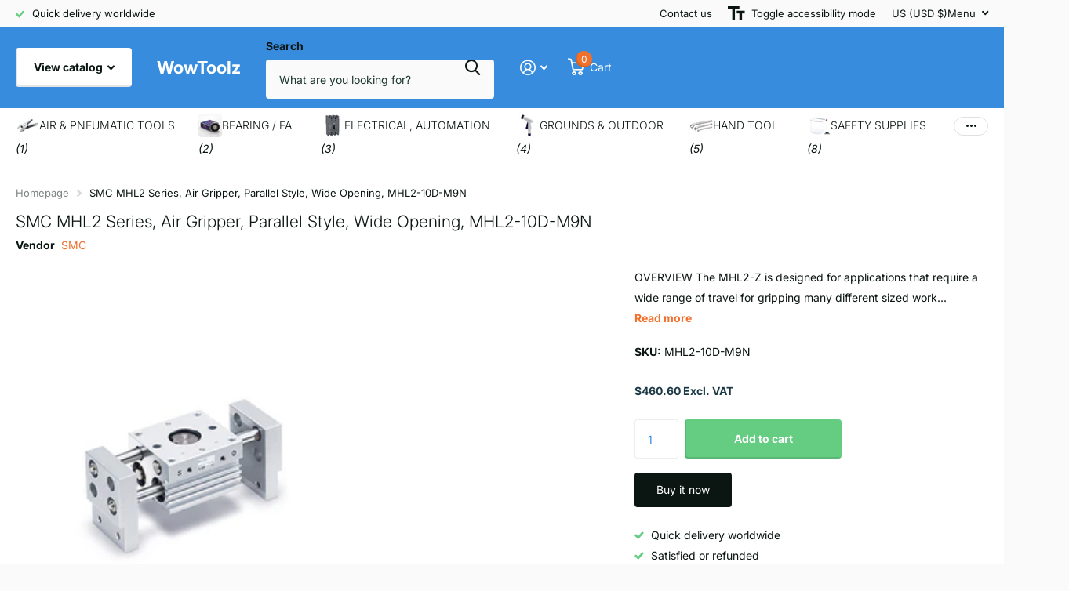

--- FILE ---
content_type: text/html; charset=utf-8
request_url: https://wowtoolz.com/products/smc-mhl2-series-air-gripper-parallel-style-wide-opening-mhl2-10d-m9n
body_size: 28405
content:
<!doctype html>
<html lang="en" data-theme="xtra" dir="ltr" class="no-js  ">
	<head>
		<meta charset="utf-8">
		<meta http-equiv="x-ua-compatible" content="ie=edge">
		<title>SMC MHL2 Series, Air Gripper, Parallel Style, Wide Opening, MHL2-10D-M &ndash; WowToolz</title><meta name="description" content="OVERVIEW The MHL2-Z is designed for applications that require a wide range of travel for gripping many different sized work pieces; the updated MHL2 Series finger motion is synchronized by a rack-and-pinion mechanism.  The double construction creates a compact gripper with a large holding force. Bore sizes 10, 16, 20, "><meta name="theme-color" content="">
		<meta name="MobileOptimized" content="320">
		<meta name="HandheldFriendly" content="true">
		<meta name="viewport" content="width=device-width, initial-scale=1, minimum-scale=1, maximum-scale=5, viewport-fit=cover, shrink-to-fit=no">
		<meta name="format-detection" content="telephone=no">
		<meta name="msapplication-config" content="//wowtoolz.com/cdn/shop/t/60/assets/browserconfig.xml?v=52024572095365081671709125368">
		<link rel="canonical" href="https://wowtoolz.com/products/smc-mhl2-series-air-gripper-parallel-style-wide-opening-mhl2-10d-m9n">
		<link rel="preconnect" href="https://fonts.shopifycdn.com" crossorigin><link rel="preload" as="style" href="//wowtoolz.com/cdn/shop/t/60/assets/screen.css?v=135656790139123711451716821004">
		<link rel="preload" as="style" href="//wowtoolz.com/cdn/shop/t/60/assets/theme-xtra.css?v=151944197409216201781716821005">
		<link rel="preload" as="style" href="//wowtoolz.com/cdn/shop/t/60/assets/screen-settings.css?v=112226896806630408601768663719">
		
		<link rel="preload" as="font" href="//wowtoolz.com/cdn/fonts/inter/inter_n3.6faba940d2e90c9f1c2e0c5c2750b84af59fecc0.woff2" type="font/woff2" crossorigin>
    <link rel="preload" as="font" href="//wowtoolz.com/cdn/fonts/inter/inter_n4.b2a3f24c19b4de56e8871f609e73ca7f6d2e2bb9.woff2" type="font/woff2" crossorigin>
		<link rel="preload" as="font" href="//wowtoolz.com/cdn/shop/t/60/assets/xtra.woff2?v=8976947910206883911709125372" crossorigin>
		<link href="//wowtoolz.com/cdn/shop/t/60/assets/screen.css?v=135656790139123711451716821004" rel="stylesheet" type="text/css" media="screen" />
		<link href="//wowtoolz.com/cdn/shop/t/60/assets/theme-xtra.css?v=151944197409216201781716821005" rel="stylesheet" type="text/css" media="screen" />
		<link href="//wowtoolz.com/cdn/shop/t/60/assets/screen-settings.css?v=112226896806630408601768663719" rel="stylesheet" type="text/css" media="screen" />
		<noscript><link rel="stylesheet" href="//wowtoolz.com/cdn/shop/t/60/assets/async-menu.css?v=87593870036311404951716820989"></noscript><link href="//wowtoolz.com/cdn/shop/t/60/assets/page-product.css?v=39187437957603304921716820999" rel="stylesheet" type="text/css" media="screen" />

<link rel="icon" href="//wowtoolz.com/cdn/shop/files/va.png?crop=center&height=32&v=1709387193&width=32" type="image/png">
			<link rel="mask-icon" href="safari-pinned-tab.svg" color="#333333">
			<link rel="apple-touch-icon" href="apple-touch-icon.png"><script>document.documentElement.classList.remove('no-js'); document.documentElement.classList.add('js');</script>
		<meta name="msapplication-config" content="//wowtoolz.com/cdn/shop/t/60/assets/browserconfig.xml?v=52024572095365081671709125368">
<meta property="og:title" content="SMC MHL2 Series, Air Gripper, Parallel Style, Wide Opening, MHL2-10D-M9N">
<meta property="og:type" content="product">
<meta property="og:description" content="OVERVIEW The MHL2-Z is designed for applications that require a wide range of travel for gripping many different sized work pieces; the updated MHL2 Series finger motion is synchronized by a rack-and-pinion mechanism.  The double construction creates a compact gripper with a large holding force. Bore sizes 10, 16, 20, ">
<meta property="og:site_name" content="WowToolz">
<meta property="og:url" content="https://wowtoolz.com/products/smc-mhl2-series-air-gripper-parallel-style-wide-opening-mhl2-10d-m9n">

  
  <meta property="product:price:amount" content="$460.60">
  <meta property="og:price:amount" content="$460.60">
  <meta property="og:price:currency" content="USD">
  <meta property="og:availability" content="instock" />

<meta property="og:image" content="//wowtoolz.com/cdn/shop/files/Untitled-1_a1c02584-97df-4c29-a406-a776270e69e0.png?crop=center&height=500&v=1711238559&width=600">

<meta name="twitter:title" content="SMC MHL2 Series, Air Gripper, Parallel Style, Wide Opening, MHL2-10D-M9N">
<meta name="twitter:description" content="OVERVIEW The MHL2-Z is designed for applications that require a wide range of travel for gripping many different sized work pieces; the updated MHL2 Series finger motion is synchronized by a rack-and-pinion mechanism.  The double construction creates a compact gripper with a large holding force. Bore sizes 10, 16, 20, ">
<meta name="twitter:site" content="WowToolz">

<meta property="twitter:image" content="//wowtoolz.com/cdn/shop/files/Untitled-1_a1c02584-97df-4c29-a406-a776270e69e0.png?crop=center&height=500&v=1711238559&width=600">
<script type="application/ld+json">
  [{
        "@context": "http://schema.org",
        "@type": "Product",
        "name": "SMC MHL2 Series, Air Gripper, Parallel Style, Wide Opening, MHL2-10D-M9N",
        "url": "https://wowtoolz.com/products/smc-mhl2-series-air-gripper-parallel-style-wide-opening-mhl2-10d-m9n","brand": { "@type": "Brand", "name": "SMC" },"description": "\n\n\nOVERVIEW\n\n\n\n\n\n\n\nThe MHL2-Z is designed for applications that require a wide range of travel for gripping many different sized work pieces; the updated MHL2 Series finger motion is synchronized by a rack-and-pinion mechanism.  The double construction creates a compact gripper with a large holding force.\n\nBore sizes 10, 16, 20, 25, 32, 40mm\nRe-designed to reduce weight\nBuilt in magnet for position sensing\nOpen\/Closing stroke up to 120mm\nGripping force up to 396N at 0.5 Mpa\n\n\n\n\n \n \nApplicable Auto Switches\n \n\n\n\nType\nSpecial function\nElectrical entry\nIndicator light\nWiring (Output)\nLoad voltage\nAuto switch model\nLead wire length [m]\nPre-wired  connector\nApplicable load\n\n\nDC\nAC\nPerpendicular\nIn-line\n0.5 (Nil)\n1 (M)\n3 (L)\n5 (Z)\n\n\n\nSolid state auto switch\n-\nGrommet\nYes\n3-wire (NPN)\n24 V\n5 V, 12 V\n-\nM9NV\nM9N\nO\nO\nO\no\no\nIC Circuit\nRelay, PLC\n\n\n3-wire (PNP)\nM9PV\nM9P\nO\nO\nO\no\no\n\n\n2-wire\n12 V\nM9BV\nM9B\nO\nO\nO\no\no\n-\n\n\nDiagnostic indication  (2-color indicator)\n3-wire (NPN)\n5 V, 12 V\nM9NWV\nM9NW\nO\nO\nO\no\no\nIC Circuit\n\n\n3-wire (PNP)\nM9PWV\nM9PW\nO\nO\nO\no\no\n\n\n2-wire\n12 V\nM9BWV\nM9BW\nO\nO\nO\no\no\n-\n\n\nWater resistant  (2-color indicator)\n3-wire (NPN)\n5 V, 12 V\nM9NAV*2\nM9NA*2\no\no\nO\no\no\nIC Circuit\n\n\n3-wire (PNP)\nM9PAV*2\nM9PA*2\no\no\nO\no\no\n\n\n2-wire\n12 V\nM9BAV*2\nM9BA*2\no\no\nO\no\no\n-\n\n\n\n\n\n\n\n","image": "//wowtoolz.com/cdn/shop/files/Untitled-1_a1c02584-97df-4c29-a406-a776270e69e0.png?crop=center&height=500&v=1711238559&width=600","gtin8": "","sku": "MHL2-10D-M9N","offers": {
          "@type": "Offer",
          "price": "460.6",
          "url": "https://wowtoolz.com/products/smc-mhl2-series-air-gripper-parallel-style-wide-opening-mhl2-10d-m9n",
          "priceValidUntil": "2027-01-19",
          "priceCurrency": "USD"}
      },
    {
      "@context": "http://schema.org/",
      "@type": "Organization",
      "url": "https://wowtoolz.com/products/smc-mhl2-series-air-gripper-parallel-style-wide-opening-mhl2-10d-m9n",
      "name": "WowToolz",
      "legalName": "WowToolz",
      "description": "OVERVIEW The MHL2-Z is designed for applications that require a wide range of travel for gripping many different sized work pieces; the updated MHL2 Series finger motion is synchronized by a rack-and-pinion mechanism.  The double construction creates a compact gripper with a large holding force. Bore sizes 10, 16, 20, ","contactPoint": {
        "@type": "ContactPoint",
        "contactType": "Customer service",
        "telephone": "+82 70 4366 0656"
      },
      "address": {
        "@type": "PostalAddress",
        "streetAddress": "139, Hogupo-ro, 804",
        "addressLocality": "Namdong-gu",
        "postalCode": "21691",
        "addressCountry": "SOUTH KOREA"
      }
    },
    {
      "@context": "http://schema.org",
      "@type": "WebSite",
      "url": "https://wowtoolz.com/products/smc-mhl2-series-air-gripper-parallel-style-wide-opening-mhl2-10d-m9n",
      "name": "WowToolz",
      "description": "OVERVIEW The MHL2-Z is designed for applications that require a wide range of travel for gripping many different sized work pieces; the updated MHL2 Series finger motion is synchronized by a rack-and-pinion mechanism.  The double construction creates a compact gripper with a large holding force. Bore sizes 10, 16, 20, ",
      "author": [
        {
          "@type": "Organization",
          "url": "https://www.someoneyouknow.online",
          "name": "Someoneyouknow",
          "address": {
            "@type": "PostalAddress",
            "streetAddress": "Wilhelminaplein 25",
            "addressLocality": "Eindhoven",
            "addressRegion": "NB",
            "postalCode": "5611 HG",
            "addressCountry": "NL"
          }
        }
      ]
    }
  ]
</script>

		<script>window.performance && window.performance.mark && window.performance.mark('shopify.content_for_header.start');</script><meta name="google-site-verification" content="Yqbv9QxdxNwc-JjrYmgjep3Cs6Sqrdb2TPM2D5aAWr0">
<meta name="google-site-verification" content="Yqbv9QxdxNwc-JjrYmgjep3Cs6Sqrdb2TPM2D5aAWr0">
<meta id="shopify-digital-wallet" name="shopify-digital-wallet" content="/10528660/digital_wallets/dialog">
<meta name="shopify-checkout-api-token" content="584d0762569eaaf8601e3a4f051e3ee2">
<meta id="in-context-paypal-metadata" data-shop-id="10528660" data-venmo-supported="false" data-environment="production" data-locale="en_US" data-paypal-v4="true" data-currency="USD">
<link rel="alternate" type="application/json+oembed" href="https://wowtoolz.com/products/smc-mhl2-series-air-gripper-parallel-style-wide-opening-mhl2-10d-m9n.oembed">
<script async="async" src="/checkouts/internal/preloads.js?locale=en-US"></script>
<script id="shopify-features" type="application/json">{"accessToken":"584d0762569eaaf8601e3a4f051e3ee2","betas":["rich-media-storefront-analytics"],"domain":"wowtoolz.com","predictiveSearch":true,"shopId":10528660,"locale":"en"}</script>
<script>var Shopify = Shopify || {};
Shopify.shop = "youtoolz.myshopify.com";
Shopify.locale = "en";
Shopify.currency = {"active":"USD","rate":"1.0"};
Shopify.country = "US";
Shopify.theme = {"name":"Xtra","id":140247498971,"schema_name":"Xtra","schema_version":"4.3.0","theme_store_id":1609,"role":"main"};
Shopify.theme.handle = "null";
Shopify.theme.style = {"id":null,"handle":null};
Shopify.cdnHost = "wowtoolz.com/cdn";
Shopify.routes = Shopify.routes || {};
Shopify.routes.root = "/";</script>
<script type="module">!function(o){(o.Shopify=o.Shopify||{}).modules=!0}(window);</script>
<script>!function(o){function n(){var o=[];function n(){o.push(Array.prototype.slice.apply(arguments))}return n.q=o,n}var t=o.Shopify=o.Shopify||{};t.loadFeatures=n(),t.autoloadFeatures=n()}(window);</script>
<script id="shop-js-analytics" type="application/json">{"pageType":"product"}</script>
<script defer="defer" async type="module" src="//wowtoolz.com/cdn/shopifycloud/shop-js/modules/v2/client.init-shop-cart-sync_C5BV16lS.en.esm.js"></script>
<script defer="defer" async type="module" src="//wowtoolz.com/cdn/shopifycloud/shop-js/modules/v2/chunk.common_CygWptCX.esm.js"></script>
<script type="module">
  await import("//wowtoolz.com/cdn/shopifycloud/shop-js/modules/v2/client.init-shop-cart-sync_C5BV16lS.en.esm.js");
await import("//wowtoolz.com/cdn/shopifycloud/shop-js/modules/v2/chunk.common_CygWptCX.esm.js");

  window.Shopify.SignInWithShop?.initShopCartSync?.({"fedCMEnabled":true,"windoidEnabled":true});

</script>
<script id="__st">var __st={"a":10528660,"offset":32400,"reqid":"278a9592-643a-4320-b44a-2ae46e867464-1768813791","pageurl":"wowtoolz.com\/products\/smc-mhl2-series-air-gripper-parallel-style-wide-opening-mhl2-10d-m9n","u":"6f36a2cd6d6b","p":"product","rtyp":"product","rid":8316495528155};</script>
<script>window.ShopifyPaypalV4VisibilityTracking = true;</script>
<script id="captcha-bootstrap">!function(){'use strict';const t='contact',e='account',n='new_comment',o=[[t,t],['blogs',n],['comments',n],[t,'customer']],c=[[e,'customer_login'],[e,'guest_login'],[e,'recover_customer_password'],[e,'create_customer']],r=t=>t.map((([t,e])=>`form[action*='/${t}']:not([data-nocaptcha='true']) input[name='form_type'][value='${e}']`)).join(','),a=t=>()=>t?[...document.querySelectorAll(t)].map((t=>t.form)):[];function s(){const t=[...o],e=r(t);return a(e)}const i='password',u='form_key',d=['recaptcha-v3-token','g-recaptcha-response','h-captcha-response',i],f=()=>{try{return window.sessionStorage}catch{return}},m='__shopify_v',_=t=>t.elements[u];function p(t,e,n=!1){try{const o=window.sessionStorage,c=JSON.parse(o.getItem(e)),{data:r}=function(t){const{data:e,action:n}=t;return t[m]||n?{data:e,action:n}:{data:t,action:n}}(c);for(const[e,n]of Object.entries(r))t.elements[e]&&(t.elements[e].value=n);n&&o.removeItem(e)}catch(o){console.error('form repopulation failed',{error:o})}}const l='form_type',E='cptcha';function T(t){t.dataset[E]=!0}const w=window,h=w.document,L='Shopify',v='ce_forms',y='captcha';let A=!1;((t,e)=>{const n=(g='f06e6c50-85a8-45c8-87d0-21a2b65856fe',I='https://cdn.shopify.com/shopifycloud/storefront-forms-hcaptcha/ce_storefront_forms_captcha_hcaptcha.v1.5.2.iife.js',D={infoText:'Protected by hCaptcha',privacyText:'Privacy',termsText:'Terms'},(t,e,n)=>{const o=w[L][v],c=o.bindForm;if(c)return c(t,g,e,D).then(n);var r;o.q.push([[t,g,e,D],n]),r=I,A||(h.body.append(Object.assign(h.createElement('script'),{id:'captcha-provider',async:!0,src:r})),A=!0)});var g,I,D;w[L]=w[L]||{},w[L][v]=w[L][v]||{},w[L][v].q=[],w[L][y]=w[L][y]||{},w[L][y].protect=function(t,e){n(t,void 0,e),T(t)},Object.freeze(w[L][y]),function(t,e,n,w,h,L){const[v,y,A,g]=function(t,e,n){const i=e?o:[],u=t?c:[],d=[...i,...u],f=r(d),m=r(i),_=r(d.filter((([t,e])=>n.includes(e))));return[a(f),a(m),a(_),s()]}(w,h,L),I=t=>{const e=t.target;return e instanceof HTMLFormElement?e:e&&e.form},D=t=>v().includes(t);t.addEventListener('submit',(t=>{const e=I(t);if(!e)return;const n=D(e)&&!e.dataset.hcaptchaBound&&!e.dataset.recaptchaBound,o=_(e),c=g().includes(e)&&(!o||!o.value);(n||c)&&t.preventDefault(),c&&!n&&(function(t){try{if(!f())return;!function(t){const e=f();if(!e)return;const n=_(t);if(!n)return;const o=n.value;o&&e.removeItem(o)}(t);const e=Array.from(Array(32),(()=>Math.random().toString(36)[2])).join('');!function(t,e){_(t)||t.append(Object.assign(document.createElement('input'),{type:'hidden',name:u})),t.elements[u].value=e}(t,e),function(t,e){const n=f();if(!n)return;const o=[...t.querySelectorAll(`input[type='${i}']`)].map((({name:t})=>t)),c=[...d,...o],r={};for(const[a,s]of new FormData(t).entries())c.includes(a)||(r[a]=s);n.setItem(e,JSON.stringify({[m]:1,action:t.action,data:r}))}(t,e)}catch(e){console.error('failed to persist form',e)}}(e),e.submit())}));const S=(t,e)=>{t&&!t.dataset[E]&&(n(t,e.some((e=>e===t))),T(t))};for(const o of['focusin','change'])t.addEventListener(o,(t=>{const e=I(t);D(e)&&S(e,y())}));const B=e.get('form_key'),M=e.get(l),P=B&&M;t.addEventListener('DOMContentLoaded',(()=>{const t=y();if(P)for(const e of t)e.elements[l].value===M&&p(e,B);[...new Set([...A(),...v().filter((t=>'true'===t.dataset.shopifyCaptcha))])].forEach((e=>S(e,t)))}))}(h,new URLSearchParams(w.location.search),n,t,e,['guest_login'])})(!0,!0)}();</script>
<script integrity="sha256-4kQ18oKyAcykRKYeNunJcIwy7WH5gtpwJnB7kiuLZ1E=" data-source-attribution="shopify.loadfeatures" defer="defer" src="//wowtoolz.com/cdn/shopifycloud/storefront/assets/storefront/load_feature-a0a9edcb.js" crossorigin="anonymous"></script>
<script data-source-attribution="shopify.dynamic_checkout.dynamic.init">var Shopify=Shopify||{};Shopify.PaymentButton=Shopify.PaymentButton||{isStorefrontPortableWallets:!0,init:function(){window.Shopify.PaymentButton.init=function(){};var t=document.createElement("script");t.src="https://wowtoolz.com/cdn/shopifycloud/portable-wallets/latest/portable-wallets.en.js",t.type="module",document.head.appendChild(t)}};
</script>
<script data-source-attribution="shopify.dynamic_checkout.buyer_consent">
  function portableWalletsHideBuyerConsent(e){var t=document.getElementById("shopify-buyer-consent"),n=document.getElementById("shopify-subscription-policy-button");t&&n&&(t.classList.add("hidden"),t.setAttribute("aria-hidden","true"),n.removeEventListener("click",e))}function portableWalletsShowBuyerConsent(e){var t=document.getElementById("shopify-buyer-consent"),n=document.getElementById("shopify-subscription-policy-button");t&&n&&(t.classList.remove("hidden"),t.removeAttribute("aria-hidden"),n.addEventListener("click",e))}window.Shopify?.PaymentButton&&(window.Shopify.PaymentButton.hideBuyerConsent=portableWalletsHideBuyerConsent,window.Shopify.PaymentButton.showBuyerConsent=portableWalletsShowBuyerConsent);
</script>
<script>
  function portableWalletsCleanup(e){e&&e.src&&console.error("Failed to load portable wallets script "+e.src);var t=document.querySelectorAll("shopify-accelerated-checkout .shopify-payment-button__skeleton, shopify-accelerated-checkout-cart .wallet-cart-button__skeleton"),e=document.getElementById("shopify-buyer-consent");for(let e=0;e<t.length;e++)t[e].remove();e&&e.remove()}function portableWalletsNotLoadedAsModule(e){e instanceof ErrorEvent&&"string"==typeof e.message&&e.message.includes("import.meta")&&"string"==typeof e.filename&&e.filename.includes("portable-wallets")&&(window.removeEventListener("error",portableWalletsNotLoadedAsModule),window.Shopify.PaymentButton.failedToLoad=e,"loading"===document.readyState?document.addEventListener("DOMContentLoaded",window.Shopify.PaymentButton.init):window.Shopify.PaymentButton.init())}window.addEventListener("error",portableWalletsNotLoadedAsModule);
</script>

<script type="module" src="https://wowtoolz.com/cdn/shopifycloud/portable-wallets/latest/portable-wallets.en.js" onError="portableWalletsCleanup(this)" crossorigin="anonymous"></script>
<script nomodule>
  document.addEventListener("DOMContentLoaded", portableWalletsCleanup);
</script>

<link id="shopify-accelerated-checkout-styles" rel="stylesheet" media="screen" href="https://wowtoolz.com/cdn/shopifycloud/portable-wallets/latest/accelerated-checkout-backwards-compat.css" crossorigin="anonymous">
<style id="shopify-accelerated-checkout-cart">
        #shopify-buyer-consent {
  margin-top: 1em;
  display: inline-block;
  width: 100%;
}

#shopify-buyer-consent.hidden {
  display: none;
}

#shopify-subscription-policy-button {
  background: none;
  border: none;
  padding: 0;
  text-decoration: underline;
  font-size: inherit;
  cursor: pointer;
}

#shopify-subscription-policy-button::before {
  box-shadow: none;
}

      </style>

<script>window.performance && window.performance.mark && window.performance.mark('shopify.content_for_header.end');</script>
		
	<link href="https://monorail-edge.shopifysvc.com" rel="dns-prefetch">
<script>(function(){if ("sendBeacon" in navigator && "performance" in window) {try {var session_token_from_headers = performance.getEntriesByType('navigation')[0].serverTiming.find(x => x.name == '_s').description;} catch {var session_token_from_headers = undefined;}var session_cookie_matches = document.cookie.match(/_shopify_s=([^;]*)/);var session_token_from_cookie = session_cookie_matches && session_cookie_matches.length === 2 ? session_cookie_matches[1] : "";var session_token = session_token_from_headers || session_token_from_cookie || "";function handle_abandonment_event(e) {var entries = performance.getEntries().filter(function(entry) {return /monorail-edge.shopifysvc.com/.test(entry.name);});if (!window.abandonment_tracked && entries.length === 0) {window.abandonment_tracked = true;var currentMs = Date.now();var navigation_start = performance.timing.navigationStart;var payload = {shop_id: 10528660,url: window.location.href,navigation_start,duration: currentMs - navigation_start,session_token,page_type: "product"};window.navigator.sendBeacon("https://monorail-edge.shopifysvc.com/v1/produce", JSON.stringify({schema_id: "online_store_buyer_site_abandonment/1.1",payload: payload,metadata: {event_created_at_ms: currentMs,event_sent_at_ms: currentMs}}));}}window.addEventListener('pagehide', handle_abandonment_event);}}());</script>
<script id="web-pixels-manager-setup">(function e(e,d,r,n,o){if(void 0===o&&(o={}),!Boolean(null===(a=null===(i=window.Shopify)||void 0===i?void 0:i.analytics)||void 0===a?void 0:a.replayQueue)){var i,a;window.Shopify=window.Shopify||{};var t=window.Shopify;t.analytics=t.analytics||{};var s=t.analytics;s.replayQueue=[],s.publish=function(e,d,r){return s.replayQueue.push([e,d,r]),!0};try{self.performance.mark("wpm:start")}catch(e){}var l=function(){var e={modern:/Edge?\/(1{2}[4-9]|1[2-9]\d|[2-9]\d{2}|\d{4,})\.\d+(\.\d+|)|Firefox\/(1{2}[4-9]|1[2-9]\d|[2-9]\d{2}|\d{4,})\.\d+(\.\d+|)|Chrom(ium|e)\/(9{2}|\d{3,})\.\d+(\.\d+|)|(Maci|X1{2}).+ Version\/(15\.\d+|(1[6-9]|[2-9]\d|\d{3,})\.\d+)([,.]\d+|)( \(\w+\)|)( Mobile\/\w+|) Safari\/|Chrome.+OPR\/(9{2}|\d{3,})\.\d+\.\d+|(CPU[ +]OS|iPhone[ +]OS|CPU[ +]iPhone|CPU IPhone OS|CPU iPad OS)[ +]+(15[._]\d+|(1[6-9]|[2-9]\d|\d{3,})[._]\d+)([._]\d+|)|Android:?[ /-](13[3-9]|1[4-9]\d|[2-9]\d{2}|\d{4,})(\.\d+|)(\.\d+|)|Android.+Firefox\/(13[5-9]|1[4-9]\d|[2-9]\d{2}|\d{4,})\.\d+(\.\d+|)|Android.+Chrom(ium|e)\/(13[3-9]|1[4-9]\d|[2-9]\d{2}|\d{4,})\.\d+(\.\d+|)|SamsungBrowser\/([2-9]\d|\d{3,})\.\d+/,legacy:/Edge?\/(1[6-9]|[2-9]\d|\d{3,})\.\d+(\.\d+|)|Firefox\/(5[4-9]|[6-9]\d|\d{3,})\.\d+(\.\d+|)|Chrom(ium|e)\/(5[1-9]|[6-9]\d|\d{3,})\.\d+(\.\d+|)([\d.]+$|.*Safari\/(?![\d.]+ Edge\/[\d.]+$))|(Maci|X1{2}).+ Version\/(10\.\d+|(1[1-9]|[2-9]\d|\d{3,})\.\d+)([,.]\d+|)( \(\w+\)|)( Mobile\/\w+|) Safari\/|Chrome.+OPR\/(3[89]|[4-9]\d|\d{3,})\.\d+\.\d+|(CPU[ +]OS|iPhone[ +]OS|CPU[ +]iPhone|CPU IPhone OS|CPU iPad OS)[ +]+(10[._]\d+|(1[1-9]|[2-9]\d|\d{3,})[._]\d+)([._]\d+|)|Android:?[ /-](13[3-9]|1[4-9]\d|[2-9]\d{2}|\d{4,})(\.\d+|)(\.\d+|)|Mobile Safari.+OPR\/([89]\d|\d{3,})\.\d+\.\d+|Android.+Firefox\/(13[5-9]|1[4-9]\d|[2-9]\d{2}|\d{4,})\.\d+(\.\d+|)|Android.+Chrom(ium|e)\/(13[3-9]|1[4-9]\d|[2-9]\d{2}|\d{4,})\.\d+(\.\d+|)|Android.+(UC? ?Browser|UCWEB|U3)[ /]?(15\.([5-9]|\d{2,})|(1[6-9]|[2-9]\d|\d{3,})\.\d+)\.\d+|SamsungBrowser\/(5\.\d+|([6-9]|\d{2,})\.\d+)|Android.+MQ{2}Browser\/(14(\.(9|\d{2,})|)|(1[5-9]|[2-9]\d|\d{3,})(\.\d+|))(\.\d+|)|K[Aa][Ii]OS\/(3\.\d+|([4-9]|\d{2,})\.\d+)(\.\d+|)/},d=e.modern,r=e.legacy,n=navigator.userAgent;return n.match(d)?"modern":n.match(r)?"legacy":"unknown"}(),u="modern"===l?"modern":"legacy",c=(null!=n?n:{modern:"",legacy:""})[u],f=function(e){return[e.baseUrl,"/wpm","/b",e.hashVersion,"modern"===e.buildTarget?"m":"l",".js"].join("")}({baseUrl:d,hashVersion:r,buildTarget:u}),m=function(e){var d=e.version,r=e.bundleTarget,n=e.surface,o=e.pageUrl,i=e.monorailEndpoint;return{emit:function(e){var a=e.status,t=e.errorMsg,s=(new Date).getTime(),l=JSON.stringify({metadata:{event_sent_at_ms:s},events:[{schema_id:"web_pixels_manager_load/3.1",payload:{version:d,bundle_target:r,page_url:o,status:a,surface:n,error_msg:t},metadata:{event_created_at_ms:s}}]});if(!i)return console&&console.warn&&console.warn("[Web Pixels Manager] No Monorail endpoint provided, skipping logging."),!1;try{return self.navigator.sendBeacon.bind(self.navigator)(i,l)}catch(e){}var u=new XMLHttpRequest;try{return u.open("POST",i,!0),u.setRequestHeader("Content-Type","text/plain"),u.send(l),!0}catch(e){return console&&console.warn&&console.warn("[Web Pixels Manager] Got an unhandled error while logging to Monorail."),!1}}}}({version:r,bundleTarget:l,surface:e.surface,pageUrl:self.location.href,monorailEndpoint:e.monorailEndpoint});try{o.browserTarget=l,function(e){var d=e.src,r=e.async,n=void 0===r||r,o=e.onload,i=e.onerror,a=e.sri,t=e.scriptDataAttributes,s=void 0===t?{}:t,l=document.createElement("script"),u=document.querySelector("head"),c=document.querySelector("body");if(l.async=n,l.src=d,a&&(l.integrity=a,l.crossOrigin="anonymous"),s)for(var f in s)if(Object.prototype.hasOwnProperty.call(s,f))try{l.dataset[f]=s[f]}catch(e){}if(o&&l.addEventListener("load",o),i&&l.addEventListener("error",i),u)u.appendChild(l);else{if(!c)throw new Error("Did not find a head or body element to append the script");c.appendChild(l)}}({src:f,async:!0,onload:function(){if(!function(){var e,d;return Boolean(null===(d=null===(e=window.Shopify)||void 0===e?void 0:e.analytics)||void 0===d?void 0:d.initialized)}()){var d=window.webPixelsManager.init(e)||void 0;if(d){var r=window.Shopify.analytics;r.replayQueue.forEach((function(e){var r=e[0],n=e[1],o=e[2];d.publishCustomEvent(r,n,o)})),r.replayQueue=[],r.publish=d.publishCustomEvent,r.visitor=d.visitor,r.initialized=!0}}},onerror:function(){return m.emit({status:"failed",errorMsg:"".concat(f," has failed to load")})},sri:function(e){var d=/^sha384-[A-Za-z0-9+/=]+$/;return"string"==typeof e&&d.test(e)}(c)?c:"",scriptDataAttributes:o}),m.emit({status:"loading"})}catch(e){m.emit({status:"failed",errorMsg:(null==e?void 0:e.message)||"Unknown error"})}}})({shopId: 10528660,storefrontBaseUrl: "https://wowtoolz.com",extensionsBaseUrl: "https://extensions.shopifycdn.com/cdn/shopifycloud/web-pixels-manager",monorailEndpoint: "https://monorail-edge.shopifysvc.com/unstable/produce_batch",surface: "storefront-renderer",enabledBetaFlags: ["2dca8a86"],webPixelsConfigList: [{"id":"523665627","configuration":"{\"config\":\"{\\\"google_tag_ids\\\":[\\\"AW-476165360\\\",\\\"GT-M3S9NTM\\\"],\\\"target_country\\\":\\\"US\\\",\\\"gtag_events\\\":[{\\\"type\\\":\\\"begin_checkout\\\",\\\"action_label\\\":\\\"AW-476165360\\\/s3GUCKbX6ekBEPDphuMB\\\"},{\\\"type\\\":\\\"search\\\",\\\"action_label\\\":\\\"AW-476165360\\\/WhFdCKnX6ekBEPDphuMB\\\"},{\\\"type\\\":\\\"view_item\\\",\\\"action_label\\\":[\\\"AW-476165360\\\/mZepCKDX6ekBEPDphuMB\\\",\\\"MC-WKX14694WS\\\"]},{\\\"type\\\":\\\"purchase\\\",\\\"action_label\\\":[\\\"AW-476165360\\\/Qr1sCJ3X6ekBEPDphuMB\\\",\\\"MC-WKX14694WS\\\"]},{\\\"type\\\":\\\"page_view\\\",\\\"action_label\\\":[\\\"AW-476165360\\\/uCFXCJrX6ekBEPDphuMB\\\",\\\"MC-WKX14694WS\\\"]},{\\\"type\\\":\\\"add_payment_info\\\",\\\"action_label\\\":\\\"AW-476165360\\\/hAhaCKzX6ekBEPDphuMB\\\"},{\\\"type\\\":\\\"add_to_cart\\\",\\\"action_label\\\":\\\"AW-476165360\\\/JJgwCKPX6ekBEPDphuMB\\\"}],\\\"enable_monitoring_mode\\\":false}\"}","eventPayloadVersion":"v1","runtimeContext":"OPEN","scriptVersion":"b2a88bafab3e21179ed38636efcd8a93","type":"APP","apiClientId":1780363,"privacyPurposes":[],"dataSharingAdjustments":{"protectedCustomerApprovalScopes":["read_customer_address","read_customer_email","read_customer_name","read_customer_personal_data","read_customer_phone"]}},{"id":"shopify-app-pixel","configuration":"{}","eventPayloadVersion":"v1","runtimeContext":"STRICT","scriptVersion":"0450","apiClientId":"shopify-pixel","type":"APP","privacyPurposes":["ANALYTICS","MARKETING"]},{"id":"shopify-custom-pixel","eventPayloadVersion":"v1","runtimeContext":"LAX","scriptVersion":"0450","apiClientId":"shopify-pixel","type":"CUSTOM","privacyPurposes":["ANALYTICS","MARKETING"]}],isMerchantRequest: false,initData: {"shop":{"name":"WowToolz","paymentSettings":{"currencyCode":"USD"},"myshopifyDomain":"youtoolz.myshopify.com","countryCode":"KR","storefrontUrl":"https:\/\/wowtoolz.com"},"customer":null,"cart":null,"checkout":null,"productVariants":[{"price":{"amount":460.6,"currencyCode":"USD"},"product":{"title":"SMC MHL2 Series, Air Gripper, Parallel Style, Wide Opening, MHL2-10D-M9N","vendor":"SMC","id":"8316495528155","untranslatedTitle":"SMC MHL2 Series, Air Gripper, Parallel Style, Wide Opening, MHL2-10D-M9N","url":"\/products\/smc-mhl2-series-air-gripper-parallel-style-wide-opening-mhl2-10d-m9n","type":"ACTUATOR"},"id":"45085798105307","image":{"src":"\/\/wowtoolz.com\/cdn\/shop\/files\/Untitled-1_a1c02584-97df-4c29-a406-a776270e69e0.png?v=1711238559"},"sku":"MHL2-10D-M9N","title":"Default Title","untranslatedTitle":"Default Title"}],"purchasingCompany":null},},"https://wowtoolz.com/cdn","fcfee988w5aeb613cpc8e4bc33m6693e112",{"modern":"","legacy":""},{"shopId":"10528660","storefrontBaseUrl":"https:\/\/wowtoolz.com","extensionBaseUrl":"https:\/\/extensions.shopifycdn.com\/cdn\/shopifycloud\/web-pixels-manager","surface":"storefront-renderer","enabledBetaFlags":"[\"2dca8a86\"]","isMerchantRequest":"false","hashVersion":"fcfee988w5aeb613cpc8e4bc33m6693e112","publish":"custom","events":"[[\"page_viewed\",{}],[\"product_viewed\",{\"productVariant\":{\"price\":{\"amount\":460.6,\"currencyCode\":\"USD\"},\"product\":{\"title\":\"SMC MHL2 Series, Air Gripper, Parallel Style, Wide Opening, MHL2-10D-M9N\",\"vendor\":\"SMC\",\"id\":\"8316495528155\",\"untranslatedTitle\":\"SMC MHL2 Series, Air Gripper, Parallel Style, Wide Opening, MHL2-10D-M9N\",\"url\":\"\/products\/smc-mhl2-series-air-gripper-parallel-style-wide-opening-mhl2-10d-m9n\",\"type\":\"ACTUATOR\"},\"id\":\"45085798105307\",\"image\":{\"src\":\"\/\/wowtoolz.com\/cdn\/shop\/files\/Untitled-1_a1c02584-97df-4c29-a406-a776270e69e0.png?v=1711238559\"},\"sku\":\"MHL2-10D-M9N\",\"title\":\"Default Title\",\"untranslatedTitle\":\"Default Title\"}}]]"});</script><script>
  window.ShopifyAnalytics = window.ShopifyAnalytics || {};
  window.ShopifyAnalytics.meta = window.ShopifyAnalytics.meta || {};
  window.ShopifyAnalytics.meta.currency = 'USD';
  var meta = {"product":{"id":8316495528155,"gid":"gid:\/\/shopify\/Product\/8316495528155","vendor":"SMC","type":"ACTUATOR","handle":"smc-mhl2-series-air-gripper-parallel-style-wide-opening-mhl2-10d-m9n","variants":[{"id":45085798105307,"price":46060,"name":"SMC MHL2 Series, Air Gripper, Parallel Style, Wide Opening, MHL2-10D-M9N","public_title":null,"sku":"MHL2-10D-M9N"}],"remote":false},"page":{"pageType":"product","resourceType":"product","resourceId":8316495528155,"requestId":"278a9592-643a-4320-b44a-2ae46e867464-1768813791"}};
  for (var attr in meta) {
    window.ShopifyAnalytics.meta[attr] = meta[attr];
  }
</script>
<script class="analytics">
  (function () {
    var customDocumentWrite = function(content) {
      var jquery = null;

      if (window.jQuery) {
        jquery = window.jQuery;
      } else if (window.Checkout && window.Checkout.$) {
        jquery = window.Checkout.$;
      }

      if (jquery) {
        jquery('body').append(content);
      }
    };

    var hasLoggedConversion = function(token) {
      if (token) {
        return document.cookie.indexOf('loggedConversion=' + token) !== -1;
      }
      return false;
    }

    var setCookieIfConversion = function(token) {
      if (token) {
        var twoMonthsFromNow = new Date(Date.now());
        twoMonthsFromNow.setMonth(twoMonthsFromNow.getMonth() + 2);

        document.cookie = 'loggedConversion=' + token + '; expires=' + twoMonthsFromNow;
      }
    }

    var trekkie = window.ShopifyAnalytics.lib = window.trekkie = window.trekkie || [];
    if (trekkie.integrations) {
      return;
    }
    trekkie.methods = [
      'identify',
      'page',
      'ready',
      'track',
      'trackForm',
      'trackLink'
    ];
    trekkie.factory = function(method) {
      return function() {
        var args = Array.prototype.slice.call(arguments);
        args.unshift(method);
        trekkie.push(args);
        return trekkie;
      };
    };
    for (var i = 0; i < trekkie.methods.length; i++) {
      var key = trekkie.methods[i];
      trekkie[key] = trekkie.factory(key);
    }
    trekkie.load = function(config) {
      trekkie.config = config || {};
      trekkie.config.initialDocumentCookie = document.cookie;
      var first = document.getElementsByTagName('script')[0];
      var script = document.createElement('script');
      script.type = 'text/javascript';
      script.onerror = function(e) {
        var scriptFallback = document.createElement('script');
        scriptFallback.type = 'text/javascript';
        scriptFallback.onerror = function(error) {
                var Monorail = {
      produce: function produce(monorailDomain, schemaId, payload) {
        var currentMs = new Date().getTime();
        var event = {
          schema_id: schemaId,
          payload: payload,
          metadata: {
            event_created_at_ms: currentMs,
            event_sent_at_ms: currentMs
          }
        };
        return Monorail.sendRequest("https://" + monorailDomain + "/v1/produce", JSON.stringify(event));
      },
      sendRequest: function sendRequest(endpointUrl, payload) {
        // Try the sendBeacon API
        if (window && window.navigator && typeof window.navigator.sendBeacon === 'function' && typeof window.Blob === 'function' && !Monorail.isIos12()) {
          var blobData = new window.Blob([payload], {
            type: 'text/plain'
          });

          if (window.navigator.sendBeacon(endpointUrl, blobData)) {
            return true;
          } // sendBeacon was not successful

        } // XHR beacon

        var xhr = new XMLHttpRequest();

        try {
          xhr.open('POST', endpointUrl);
          xhr.setRequestHeader('Content-Type', 'text/plain');
          xhr.send(payload);
        } catch (e) {
          console.log(e);
        }

        return false;
      },
      isIos12: function isIos12() {
        return window.navigator.userAgent.lastIndexOf('iPhone; CPU iPhone OS 12_') !== -1 || window.navigator.userAgent.lastIndexOf('iPad; CPU OS 12_') !== -1;
      }
    };
    Monorail.produce('monorail-edge.shopifysvc.com',
      'trekkie_storefront_load_errors/1.1',
      {shop_id: 10528660,
      theme_id: 140247498971,
      app_name: "storefront",
      context_url: window.location.href,
      source_url: "//wowtoolz.com/cdn/s/trekkie.storefront.cd680fe47e6c39ca5d5df5f0a32d569bc48c0f27.min.js"});

        };
        scriptFallback.async = true;
        scriptFallback.src = '//wowtoolz.com/cdn/s/trekkie.storefront.cd680fe47e6c39ca5d5df5f0a32d569bc48c0f27.min.js';
        first.parentNode.insertBefore(scriptFallback, first);
      };
      script.async = true;
      script.src = '//wowtoolz.com/cdn/s/trekkie.storefront.cd680fe47e6c39ca5d5df5f0a32d569bc48c0f27.min.js';
      first.parentNode.insertBefore(script, first);
    };
    trekkie.load(
      {"Trekkie":{"appName":"storefront","development":false,"defaultAttributes":{"shopId":10528660,"isMerchantRequest":null,"themeId":140247498971,"themeCityHash":"1805706950142470795","contentLanguage":"en","currency":"USD","eventMetadataId":"064ff0ac-eb21-444c-b05a-e8035f28eaa2"},"isServerSideCookieWritingEnabled":true,"monorailRegion":"shop_domain","enabledBetaFlags":["65f19447"]},"Session Attribution":{},"S2S":{"facebookCapiEnabled":false,"source":"trekkie-storefront-renderer","apiClientId":580111}}
    );

    var loaded = false;
    trekkie.ready(function() {
      if (loaded) return;
      loaded = true;

      window.ShopifyAnalytics.lib = window.trekkie;

      var originalDocumentWrite = document.write;
      document.write = customDocumentWrite;
      try { window.ShopifyAnalytics.merchantGoogleAnalytics.call(this); } catch(error) {};
      document.write = originalDocumentWrite;

      window.ShopifyAnalytics.lib.page(null,{"pageType":"product","resourceType":"product","resourceId":8316495528155,"requestId":"278a9592-643a-4320-b44a-2ae46e867464-1768813791","shopifyEmitted":true});

      var match = window.location.pathname.match(/checkouts\/(.+)\/(thank_you|post_purchase)/)
      var token = match? match[1]: undefined;
      if (!hasLoggedConversion(token)) {
        setCookieIfConversion(token);
        window.ShopifyAnalytics.lib.track("Viewed Product",{"currency":"USD","variantId":45085798105307,"productId":8316495528155,"productGid":"gid:\/\/shopify\/Product\/8316495528155","name":"SMC MHL2 Series, Air Gripper, Parallel Style, Wide Opening, MHL2-10D-M9N","price":"460.60","sku":"MHL2-10D-M9N","brand":"SMC","variant":null,"category":"ACTUATOR","nonInteraction":true,"remote":false},undefined,undefined,{"shopifyEmitted":true});
      window.ShopifyAnalytics.lib.track("monorail:\/\/trekkie_storefront_viewed_product\/1.1",{"currency":"USD","variantId":45085798105307,"productId":8316495528155,"productGid":"gid:\/\/shopify\/Product\/8316495528155","name":"SMC MHL2 Series, Air Gripper, Parallel Style, Wide Opening, MHL2-10D-M9N","price":"460.60","sku":"MHL2-10D-M9N","brand":"SMC","variant":null,"category":"ACTUATOR","nonInteraction":true,"remote":false,"referer":"https:\/\/wowtoolz.com\/products\/smc-mhl2-series-air-gripper-parallel-style-wide-opening-mhl2-10d-m9n"});
      }
    });


        var eventsListenerScript = document.createElement('script');
        eventsListenerScript.async = true;
        eventsListenerScript.src = "//wowtoolz.com/cdn/shopifycloud/storefront/assets/shop_events_listener-3da45d37.js";
        document.getElementsByTagName('head')[0].appendChild(eventsListenerScript);

})();</script>
  <script>
  if (!window.ga || (window.ga && typeof window.ga !== 'function')) {
    window.ga = function ga() {
      (window.ga.q = window.ga.q || []).push(arguments);
      if (window.Shopify && window.Shopify.analytics && typeof window.Shopify.analytics.publish === 'function') {
        window.Shopify.analytics.publish("ga_stub_called", {}, {sendTo: "google_osp_migration"});
      }
      console.error("Shopify's Google Analytics stub called with:", Array.from(arguments), "\nSee https://help.shopify.com/manual/promoting-marketing/pixels/pixel-migration#google for more information.");
    };
    if (window.Shopify && window.Shopify.analytics && typeof window.Shopify.analytics.publish === 'function') {
      window.Shopify.analytics.publish("ga_stub_initialized", {}, {sendTo: "google_osp_migration"});
    }
  }
</script>
<script
  defer
  src="https://wowtoolz.com/cdn/shopifycloud/perf-kit/shopify-perf-kit-3.0.4.min.js"
  data-application="storefront-renderer"
  data-shop-id="10528660"
  data-render-region="gcp-us-central1"
  data-page-type="product"
  data-theme-instance-id="140247498971"
  data-theme-name="Xtra"
  data-theme-version="4.3.0"
  data-monorail-region="shop_domain"
  data-resource-timing-sampling-rate="10"
  data-shs="true"
  data-shs-beacon="true"
  data-shs-export-with-fetch="true"
  data-shs-logs-sample-rate="1"
  data-shs-beacon-endpoint="https://wowtoolz.com/api/collect"
></script>
</head>
	<body class="template-product">
		<div id="root"><nav id="skip">
    <ul>
        <li><a href="/" accesskey="a" class="link-accessible">Toggle accessibility mode (a)</a></li>
        <li><a href="/" accesskey="h">Go to homepage (h)</a></li>
        <li><a href="#nav" accesskey="n">Go to navigation (n)</a></li>
        <li><a href="/search" aria-controls="search" accesskey="s">Go to search (s)</a></li>
        <li><a href="#content" accesskey="c">Go to content (c)</a></li>
        <li><a href="#shopify-section-footer" accesskey="f">Go to footer (f)</a></li>
    </ul>
</nav><!-- BEGIN sections: header-group -->
<div id="shopify-section-sections--17471884099803__header" class="shopify-section shopify-section-group-header-group shopify-section-header">
<script>document.documentElement.classList.add('t1sn');</script><style data-shopify>:root {
    
--ghw:  1280px;
    --custom_top_up_bg:           var(--light_bg);
    --custom_top_up_fg:           var(--light_fg);
    --custom_top_up_fg_hover:     var(--light_btn_bg);
    
    --custom_top_main_bg:         var(--dark_bg);
    --custom_top_main_fg:         var(--dark_fg);--custom_top_main_link_bg:    var(--white_bg);
      --custom_top_main_link_dark:  var(--white_bg_dark);
      --custom_top_main_link_text:  var(--white_fg);
    --custom_top_nav_bg:          var(--white_bg);
    --custom_top_nav_bd:          var(--white_bg);
    --custom_top_nav_fg:          var(--white_fg);
    --custom_top_nav_fg_hover:    var(--white_btn_bg);
    
    --custom_drop_nav_bg:         var(--white_bg);
    --custom_drop_nav_fg:         var(--white_fg);
    --custom_drop_nav_fg_text:    var(--white_fg);
    --custom_drop_nav_fg_hover:   var(--white_btn_bg);
    --custom_drop_nav_head_bg:    var(--white_bg);
    --custom_drop_nav_head_fg:    var(--white_fg);
    
--custom_top_search_bd:     transparent;--custom_top_search_bg:       var(--light_bg);
    --custom_top_search_fg:       var(--light_fg);
    --custom_top_search_pl:       var(--light_pl);
  }
  @media only screen and (max-width: 62.5em ) {
    #root #header .f8vl *, #root .m6pn.f8vl * {
      --secondary_btn_text:             var(--white_btn_fg);
      --secondary_bg_btn:               var(--white_btn_bg);
      --secondary_bg_btn_dark:          var(--white_btn_bg_dark);
      --secondary_bg_btn_fade:          var(--white_btn_bg_dark);
      --white:                      var(--white_btn_fg);
    }
  }
  #root #header .f8vl .submit, #root .m6pn.f8vl .submit {
    --secondary_btn_text:             var(--white_btn_fg);
    --secondary_bg_btn:               var(--white_btn_bg);
    --secondary_bg_btn_dark:          var(--white_btn_bg_dark);
    --secondary_bg_btn_fade:          var(--white_btn_bg_dark);
    --secondary_bg_fade:          var(--secondary_bg_btn_fade);
  }

  
  #root .icon-cart:before { content: "\e903"; }
  .cart {
    --custom_top_main_link_bg:    var(--accent_bg);
    --custom_top_main_link_dark:  var(--accent_bg_dark);
    --custom_top_main_link_text:  var(--accent_fg);
  }
  #shopify-section-sections--17471884099803__header #nav {
    --custom_drop_nav_head_bg:    var(--white_bg_var);
  }</style><nav id="nav-top"><ul class="l4us mobile-text-center" data-autoplay=7000><li >
              Quick delivery worldwide
            </li></ul><ul data-type="top-nav">
      <li><a href="mailto:info@wowtoolz.com">Contact us</a></li>
      <li><a href="#" class="link-accessible" aria-label="Toggle accessibility mode"><i aria-hidden="true" class="icon-text-size"></i> <span class="hidden">Toggle accessibility mode</span></a></li>




  <li class="sub currency" data-title="Country/region">
    <a class="toggle" href="./">
      <span class="mobile-hide">US&nbsp;(USD&nbsp;$)</span>
      <span class="hidden">Menu</span>
    </a><form method="post" action="/localization" id="localization_form" accept-charset="UTF-8" class="localization-form" enctype="multipart/form-data"><input type="hidden" name="form_type" value="localization" /><input type="hidden" name="utf8" value="✓" /><input type="hidden" name="_method" value="put" /><input type="hidden" name="return_to" value="/products/smc-mhl2-series-air-gripper-parallel-style-wide-opening-mhl2-10d-m9n" /><ul><li>
          <a href="#" data-value="AF">
            Afghanistan&nbsp;<span>(USD&nbsp;$)</span>
          </a>
        </li><li>
          <a href="#" data-value="AX">
            Åland Islands&nbsp;<span>(USD&nbsp;$)</span>
          </a>
        </li><li>
          <a href="#" data-value="AL">
            Albania&nbsp;<span>(USD&nbsp;$)</span>
          </a>
        </li><li>
          <a href="#" data-value="DZ">
            Algeria&nbsp;<span>(USD&nbsp;$)</span>
          </a>
        </li><li>
          <a href="#" data-value="AD">
            Andorra&nbsp;<span>(USD&nbsp;$)</span>
          </a>
        </li><li>
          <a href="#" data-value="AO">
            Angola&nbsp;<span>(USD&nbsp;$)</span>
          </a>
        </li><li>
          <a href="#" data-value="AI">
            Anguilla&nbsp;<span>(USD&nbsp;$)</span>
          </a>
        </li><li>
          <a href="#" data-value="AG">
            Antigua &amp; Barbuda&nbsp;<span>(USD&nbsp;$)</span>
          </a>
        </li><li>
          <a href="#" data-value="AR">
            Argentina&nbsp;<span>(USD&nbsp;$)</span>
          </a>
        </li><li>
          <a href="#" data-value="AM">
            Armenia&nbsp;<span>(USD&nbsp;$)</span>
          </a>
        </li><li>
          <a href="#" data-value="AW">
            Aruba&nbsp;<span>(USD&nbsp;$)</span>
          </a>
        </li><li>
          <a href="#" data-value="AC">
            Ascension Island&nbsp;<span>(USD&nbsp;$)</span>
          </a>
        </li><li>
          <a href="#" data-value="AU">
            Australia&nbsp;<span>(USD&nbsp;$)</span>
          </a>
        </li><li>
          <a href="#" data-value="AT">
            Austria&nbsp;<span>(USD&nbsp;$)</span>
          </a>
        </li><li>
          <a href="#" data-value="AZ">
            Azerbaijan&nbsp;<span>(USD&nbsp;$)</span>
          </a>
        </li><li>
          <a href="#" data-value="BS">
            Bahamas&nbsp;<span>(USD&nbsp;$)</span>
          </a>
        </li><li>
          <a href="#" data-value="BH">
            Bahrain&nbsp;<span>(USD&nbsp;$)</span>
          </a>
        </li><li>
          <a href="#" data-value="BD">
            Bangladesh&nbsp;<span>(USD&nbsp;$)</span>
          </a>
        </li><li>
          <a href="#" data-value="BB">
            Barbados&nbsp;<span>(USD&nbsp;$)</span>
          </a>
        </li><li>
          <a href="#" data-value="BY">
            Belarus&nbsp;<span>(USD&nbsp;$)</span>
          </a>
        </li><li>
          <a href="#" data-value="BE">
            Belgium&nbsp;<span>(USD&nbsp;$)</span>
          </a>
        </li><li>
          <a href="#" data-value="BZ">
            Belize&nbsp;<span>(USD&nbsp;$)</span>
          </a>
        </li><li>
          <a href="#" data-value="BJ">
            Benin&nbsp;<span>(USD&nbsp;$)</span>
          </a>
        </li><li>
          <a href="#" data-value="BM">
            Bermuda&nbsp;<span>(USD&nbsp;$)</span>
          </a>
        </li><li>
          <a href="#" data-value="BT">
            Bhutan&nbsp;<span>(USD&nbsp;$)</span>
          </a>
        </li><li>
          <a href="#" data-value="BO">
            Bolivia&nbsp;<span>(USD&nbsp;$)</span>
          </a>
        </li><li>
          <a href="#" data-value="BA">
            Bosnia &amp; Herzegovina&nbsp;<span>(USD&nbsp;$)</span>
          </a>
        </li><li>
          <a href="#" data-value="BW">
            Botswana&nbsp;<span>(USD&nbsp;$)</span>
          </a>
        </li><li>
          <a href="#" data-value="BR">
            Brazil&nbsp;<span>(USD&nbsp;$)</span>
          </a>
        </li><li>
          <a href="#" data-value="IO">
            British Indian Ocean Territory&nbsp;<span>(USD&nbsp;$)</span>
          </a>
        </li><li>
          <a href="#" data-value="VG">
            British Virgin Islands&nbsp;<span>(USD&nbsp;$)</span>
          </a>
        </li><li>
          <a href="#" data-value="BN">
            Brunei&nbsp;<span>(USD&nbsp;$)</span>
          </a>
        </li><li>
          <a href="#" data-value="BG">
            Bulgaria&nbsp;<span>(USD&nbsp;$)</span>
          </a>
        </li><li>
          <a href="#" data-value="BF">
            Burkina Faso&nbsp;<span>(USD&nbsp;$)</span>
          </a>
        </li><li>
          <a href="#" data-value="BI">
            Burundi&nbsp;<span>(USD&nbsp;$)</span>
          </a>
        </li><li>
          <a href="#" data-value="KH">
            Cambodia&nbsp;<span>(USD&nbsp;$)</span>
          </a>
        </li><li>
          <a href="#" data-value="CM">
            Cameroon&nbsp;<span>(USD&nbsp;$)</span>
          </a>
        </li><li>
          <a href="#" data-value="CA">
            Canada&nbsp;<span>(USD&nbsp;$)</span>
          </a>
        </li><li>
          <a href="#" data-value="CV">
            Cape Verde&nbsp;<span>(USD&nbsp;$)</span>
          </a>
        </li><li>
          <a href="#" data-value="BQ">
            Caribbean Netherlands&nbsp;<span>(USD&nbsp;$)</span>
          </a>
        </li><li>
          <a href="#" data-value="KY">
            Cayman Islands&nbsp;<span>(USD&nbsp;$)</span>
          </a>
        </li><li>
          <a href="#" data-value="CF">
            Central African Republic&nbsp;<span>(USD&nbsp;$)</span>
          </a>
        </li><li>
          <a href="#" data-value="TD">
            Chad&nbsp;<span>(USD&nbsp;$)</span>
          </a>
        </li><li>
          <a href="#" data-value="CL">
            Chile&nbsp;<span>(USD&nbsp;$)</span>
          </a>
        </li><li>
          <a href="#" data-value="CN">
            China&nbsp;<span>(USD&nbsp;$)</span>
          </a>
        </li><li>
          <a href="#" data-value="CX">
            Christmas Island&nbsp;<span>(USD&nbsp;$)</span>
          </a>
        </li><li>
          <a href="#" data-value="CC">
            Cocos (Keeling) Islands&nbsp;<span>(USD&nbsp;$)</span>
          </a>
        </li><li>
          <a href="#" data-value="CO">
            Colombia&nbsp;<span>(USD&nbsp;$)</span>
          </a>
        </li><li>
          <a href="#" data-value="KM">
            Comoros&nbsp;<span>(USD&nbsp;$)</span>
          </a>
        </li><li>
          <a href="#" data-value="CG">
            Congo - Brazzaville&nbsp;<span>(USD&nbsp;$)</span>
          </a>
        </li><li>
          <a href="#" data-value="CD">
            Congo - Kinshasa&nbsp;<span>(USD&nbsp;$)</span>
          </a>
        </li><li>
          <a href="#" data-value="CK">
            Cook Islands&nbsp;<span>(USD&nbsp;$)</span>
          </a>
        </li><li>
          <a href="#" data-value="CR">
            Costa Rica&nbsp;<span>(USD&nbsp;$)</span>
          </a>
        </li><li>
          <a href="#" data-value="CI">
            Côte d’Ivoire&nbsp;<span>(USD&nbsp;$)</span>
          </a>
        </li><li>
          <a href="#" data-value="HR">
            Croatia&nbsp;<span>(USD&nbsp;$)</span>
          </a>
        </li><li>
          <a href="#" data-value="CW">
            Curaçao&nbsp;<span>(USD&nbsp;$)</span>
          </a>
        </li><li>
          <a href="#" data-value="CY">
            Cyprus&nbsp;<span>(USD&nbsp;$)</span>
          </a>
        </li><li>
          <a href="#" data-value="CZ">
            Czechia&nbsp;<span>(USD&nbsp;$)</span>
          </a>
        </li><li>
          <a href="#" data-value="DK">
            Denmark&nbsp;<span>(USD&nbsp;$)</span>
          </a>
        </li><li>
          <a href="#" data-value="DJ">
            Djibouti&nbsp;<span>(USD&nbsp;$)</span>
          </a>
        </li><li>
          <a href="#" data-value="DM">
            Dominica&nbsp;<span>(USD&nbsp;$)</span>
          </a>
        </li><li>
          <a href="#" data-value="DO">
            Dominican Republic&nbsp;<span>(USD&nbsp;$)</span>
          </a>
        </li><li>
          <a href="#" data-value="EC">
            Ecuador&nbsp;<span>(USD&nbsp;$)</span>
          </a>
        </li><li>
          <a href="#" data-value="EG">
            Egypt&nbsp;<span>(USD&nbsp;$)</span>
          </a>
        </li><li>
          <a href="#" data-value="SV">
            El Salvador&nbsp;<span>(USD&nbsp;$)</span>
          </a>
        </li><li>
          <a href="#" data-value="GQ">
            Equatorial Guinea&nbsp;<span>(USD&nbsp;$)</span>
          </a>
        </li><li>
          <a href="#" data-value="ER">
            Eritrea&nbsp;<span>(USD&nbsp;$)</span>
          </a>
        </li><li>
          <a href="#" data-value="EE">
            Estonia&nbsp;<span>(USD&nbsp;$)</span>
          </a>
        </li><li>
          <a href="#" data-value="SZ">
            Eswatini&nbsp;<span>(USD&nbsp;$)</span>
          </a>
        </li><li>
          <a href="#" data-value="ET">
            Ethiopia&nbsp;<span>(USD&nbsp;$)</span>
          </a>
        </li><li>
          <a href="#" data-value="FK">
            Falkland Islands&nbsp;<span>(USD&nbsp;$)</span>
          </a>
        </li><li>
          <a href="#" data-value="FO">
            Faroe Islands&nbsp;<span>(USD&nbsp;$)</span>
          </a>
        </li><li>
          <a href="#" data-value="FJ">
            Fiji&nbsp;<span>(USD&nbsp;$)</span>
          </a>
        </li><li>
          <a href="#" data-value="FI">
            Finland&nbsp;<span>(USD&nbsp;$)</span>
          </a>
        </li><li>
          <a href="#" data-value="FR">
            France&nbsp;<span>(USD&nbsp;$)</span>
          </a>
        </li><li>
          <a href="#" data-value="GF">
            French Guiana&nbsp;<span>(USD&nbsp;$)</span>
          </a>
        </li><li>
          <a href="#" data-value="PF">
            French Polynesia&nbsp;<span>(USD&nbsp;$)</span>
          </a>
        </li><li>
          <a href="#" data-value="TF">
            French Southern Territories&nbsp;<span>(USD&nbsp;$)</span>
          </a>
        </li><li>
          <a href="#" data-value="GA">
            Gabon&nbsp;<span>(USD&nbsp;$)</span>
          </a>
        </li><li>
          <a href="#" data-value="GM">
            Gambia&nbsp;<span>(USD&nbsp;$)</span>
          </a>
        </li><li>
          <a href="#" data-value="GE">
            Georgia&nbsp;<span>(USD&nbsp;$)</span>
          </a>
        </li><li>
          <a href="#" data-value="DE">
            Germany&nbsp;<span>(USD&nbsp;$)</span>
          </a>
        </li><li>
          <a href="#" data-value="GH">
            Ghana&nbsp;<span>(USD&nbsp;$)</span>
          </a>
        </li><li>
          <a href="#" data-value="GI">
            Gibraltar&nbsp;<span>(USD&nbsp;$)</span>
          </a>
        </li><li>
          <a href="#" data-value="GR">
            Greece&nbsp;<span>(USD&nbsp;$)</span>
          </a>
        </li><li>
          <a href="#" data-value="GL">
            Greenland&nbsp;<span>(USD&nbsp;$)</span>
          </a>
        </li><li>
          <a href="#" data-value="GD">
            Grenada&nbsp;<span>(USD&nbsp;$)</span>
          </a>
        </li><li>
          <a href="#" data-value="GP">
            Guadeloupe&nbsp;<span>(USD&nbsp;$)</span>
          </a>
        </li><li>
          <a href="#" data-value="GT">
            Guatemala&nbsp;<span>(USD&nbsp;$)</span>
          </a>
        </li><li>
          <a href="#" data-value="GG">
            Guernsey&nbsp;<span>(USD&nbsp;$)</span>
          </a>
        </li><li>
          <a href="#" data-value="GN">
            Guinea&nbsp;<span>(USD&nbsp;$)</span>
          </a>
        </li><li>
          <a href="#" data-value="GW">
            Guinea-Bissau&nbsp;<span>(USD&nbsp;$)</span>
          </a>
        </li><li>
          <a href="#" data-value="GY">
            Guyana&nbsp;<span>(USD&nbsp;$)</span>
          </a>
        </li><li>
          <a href="#" data-value="HT">
            Haiti&nbsp;<span>(USD&nbsp;$)</span>
          </a>
        </li><li>
          <a href="#" data-value="HN">
            Honduras&nbsp;<span>(USD&nbsp;$)</span>
          </a>
        </li><li>
          <a href="#" data-value="HK">
            Hong Kong SAR&nbsp;<span>(USD&nbsp;$)</span>
          </a>
        </li><li>
          <a href="#" data-value="HU">
            Hungary&nbsp;<span>(USD&nbsp;$)</span>
          </a>
        </li><li>
          <a href="#" data-value="IS">
            Iceland&nbsp;<span>(USD&nbsp;$)</span>
          </a>
        </li><li>
          <a href="#" data-value="IN">
            India&nbsp;<span>(USD&nbsp;$)</span>
          </a>
        </li><li>
          <a href="#" data-value="ID">
            Indonesia&nbsp;<span>(USD&nbsp;$)</span>
          </a>
        </li><li>
          <a href="#" data-value="IQ">
            Iraq&nbsp;<span>(USD&nbsp;$)</span>
          </a>
        </li><li>
          <a href="#" data-value="IE">
            Ireland&nbsp;<span>(USD&nbsp;$)</span>
          </a>
        </li><li>
          <a href="#" data-value="IM">
            Isle of Man&nbsp;<span>(USD&nbsp;$)</span>
          </a>
        </li><li>
          <a href="#" data-value="IL">
            Israel&nbsp;<span>(USD&nbsp;$)</span>
          </a>
        </li><li>
          <a href="#" data-value="IT">
            Italy&nbsp;<span>(USD&nbsp;$)</span>
          </a>
        </li><li>
          <a href="#" data-value="JM">
            Jamaica&nbsp;<span>(USD&nbsp;$)</span>
          </a>
        </li><li>
          <a href="#" data-value="JP">
            Japan&nbsp;<span>(USD&nbsp;$)</span>
          </a>
        </li><li>
          <a href="#" data-value="JE">
            Jersey&nbsp;<span>(USD&nbsp;$)</span>
          </a>
        </li><li>
          <a href="#" data-value="JO">
            Jordan&nbsp;<span>(USD&nbsp;$)</span>
          </a>
        </li><li>
          <a href="#" data-value="KZ">
            Kazakhstan&nbsp;<span>(USD&nbsp;$)</span>
          </a>
        </li><li>
          <a href="#" data-value="KE">
            Kenya&nbsp;<span>(USD&nbsp;$)</span>
          </a>
        </li><li>
          <a href="#" data-value="KI">
            Kiribati&nbsp;<span>(USD&nbsp;$)</span>
          </a>
        </li><li>
          <a href="#" data-value="XK">
            Kosovo&nbsp;<span>(USD&nbsp;$)</span>
          </a>
        </li><li>
          <a href="#" data-value="KW">
            Kuwait&nbsp;<span>(USD&nbsp;$)</span>
          </a>
        </li><li>
          <a href="#" data-value="KG">
            Kyrgyzstan&nbsp;<span>(USD&nbsp;$)</span>
          </a>
        </li><li>
          <a href="#" data-value="LA">
            Laos&nbsp;<span>(USD&nbsp;$)</span>
          </a>
        </li><li>
          <a href="#" data-value="LV">
            Latvia&nbsp;<span>(USD&nbsp;$)</span>
          </a>
        </li><li>
          <a href="#" data-value="LB">
            Lebanon&nbsp;<span>(USD&nbsp;$)</span>
          </a>
        </li><li>
          <a href="#" data-value="LS">
            Lesotho&nbsp;<span>(USD&nbsp;$)</span>
          </a>
        </li><li>
          <a href="#" data-value="LR">
            Liberia&nbsp;<span>(USD&nbsp;$)</span>
          </a>
        </li><li>
          <a href="#" data-value="LY">
            Libya&nbsp;<span>(USD&nbsp;$)</span>
          </a>
        </li><li>
          <a href="#" data-value="LI">
            Liechtenstein&nbsp;<span>(USD&nbsp;$)</span>
          </a>
        </li><li>
          <a href="#" data-value="LT">
            Lithuania&nbsp;<span>(USD&nbsp;$)</span>
          </a>
        </li><li>
          <a href="#" data-value="LU">
            Luxembourg&nbsp;<span>(USD&nbsp;$)</span>
          </a>
        </li><li>
          <a href="#" data-value="MO">
            Macao SAR&nbsp;<span>(USD&nbsp;$)</span>
          </a>
        </li><li>
          <a href="#" data-value="MG">
            Madagascar&nbsp;<span>(USD&nbsp;$)</span>
          </a>
        </li><li>
          <a href="#" data-value="MW">
            Malawi&nbsp;<span>(USD&nbsp;$)</span>
          </a>
        </li><li>
          <a href="#" data-value="MY">
            Malaysia&nbsp;<span>(USD&nbsp;$)</span>
          </a>
        </li><li>
          <a href="#" data-value="MV">
            Maldives&nbsp;<span>(USD&nbsp;$)</span>
          </a>
        </li><li>
          <a href="#" data-value="ML">
            Mali&nbsp;<span>(USD&nbsp;$)</span>
          </a>
        </li><li>
          <a href="#" data-value="MT">
            Malta&nbsp;<span>(USD&nbsp;$)</span>
          </a>
        </li><li>
          <a href="#" data-value="MQ">
            Martinique&nbsp;<span>(USD&nbsp;$)</span>
          </a>
        </li><li>
          <a href="#" data-value="MR">
            Mauritania&nbsp;<span>(USD&nbsp;$)</span>
          </a>
        </li><li>
          <a href="#" data-value="MU">
            Mauritius&nbsp;<span>(USD&nbsp;$)</span>
          </a>
        </li><li>
          <a href="#" data-value="YT">
            Mayotte&nbsp;<span>(USD&nbsp;$)</span>
          </a>
        </li><li>
          <a href="#" data-value="MX">
            Mexico&nbsp;<span>(USD&nbsp;$)</span>
          </a>
        </li><li>
          <a href="#" data-value="MD">
            Moldova&nbsp;<span>(USD&nbsp;$)</span>
          </a>
        </li><li>
          <a href="#" data-value="MC">
            Monaco&nbsp;<span>(USD&nbsp;$)</span>
          </a>
        </li><li>
          <a href="#" data-value="MN">
            Mongolia&nbsp;<span>(USD&nbsp;$)</span>
          </a>
        </li><li>
          <a href="#" data-value="ME">
            Montenegro&nbsp;<span>(USD&nbsp;$)</span>
          </a>
        </li><li>
          <a href="#" data-value="MS">
            Montserrat&nbsp;<span>(USD&nbsp;$)</span>
          </a>
        </li><li>
          <a href="#" data-value="MA">
            Morocco&nbsp;<span>(USD&nbsp;$)</span>
          </a>
        </li><li>
          <a href="#" data-value="MZ">
            Mozambique&nbsp;<span>(USD&nbsp;$)</span>
          </a>
        </li><li>
          <a href="#" data-value="MM">
            Myanmar (Burma)&nbsp;<span>(USD&nbsp;$)</span>
          </a>
        </li><li>
          <a href="#" data-value="NA">
            Namibia&nbsp;<span>(USD&nbsp;$)</span>
          </a>
        </li><li>
          <a href="#" data-value="NR">
            Nauru&nbsp;<span>(USD&nbsp;$)</span>
          </a>
        </li><li>
          <a href="#" data-value="NP">
            Nepal&nbsp;<span>(USD&nbsp;$)</span>
          </a>
        </li><li>
          <a href="#" data-value="NL">
            Netherlands&nbsp;<span>(USD&nbsp;$)</span>
          </a>
        </li><li>
          <a href="#" data-value="NC">
            New Caledonia&nbsp;<span>(USD&nbsp;$)</span>
          </a>
        </li><li>
          <a href="#" data-value="NZ">
            New Zealand&nbsp;<span>(USD&nbsp;$)</span>
          </a>
        </li><li>
          <a href="#" data-value="NI">
            Nicaragua&nbsp;<span>(USD&nbsp;$)</span>
          </a>
        </li><li>
          <a href="#" data-value="NE">
            Niger&nbsp;<span>(USD&nbsp;$)</span>
          </a>
        </li><li>
          <a href="#" data-value="NG">
            Nigeria&nbsp;<span>(USD&nbsp;$)</span>
          </a>
        </li><li>
          <a href="#" data-value="NU">
            Niue&nbsp;<span>(USD&nbsp;$)</span>
          </a>
        </li><li>
          <a href="#" data-value="NF">
            Norfolk Island&nbsp;<span>(USD&nbsp;$)</span>
          </a>
        </li><li>
          <a href="#" data-value="MK">
            North Macedonia&nbsp;<span>(USD&nbsp;$)</span>
          </a>
        </li><li>
          <a href="#" data-value="NO">
            Norway&nbsp;<span>(USD&nbsp;$)</span>
          </a>
        </li><li>
          <a href="#" data-value="OM">
            Oman&nbsp;<span>(USD&nbsp;$)</span>
          </a>
        </li><li>
          <a href="#" data-value="PK">
            Pakistan&nbsp;<span>(USD&nbsp;$)</span>
          </a>
        </li><li>
          <a href="#" data-value="PS">
            Palestinian Territories&nbsp;<span>(USD&nbsp;$)</span>
          </a>
        </li><li>
          <a href="#" data-value="PA">
            Panama&nbsp;<span>(USD&nbsp;$)</span>
          </a>
        </li><li>
          <a href="#" data-value="PG">
            Papua New Guinea&nbsp;<span>(USD&nbsp;$)</span>
          </a>
        </li><li>
          <a href="#" data-value="PY">
            Paraguay&nbsp;<span>(USD&nbsp;$)</span>
          </a>
        </li><li>
          <a href="#" data-value="PE">
            Peru&nbsp;<span>(USD&nbsp;$)</span>
          </a>
        </li><li>
          <a href="#" data-value="PH">
            Philippines&nbsp;<span>(USD&nbsp;$)</span>
          </a>
        </li><li>
          <a href="#" data-value="PN">
            Pitcairn Islands&nbsp;<span>(USD&nbsp;$)</span>
          </a>
        </li><li>
          <a href="#" data-value="PL">
            Poland&nbsp;<span>(USD&nbsp;$)</span>
          </a>
        </li><li>
          <a href="#" data-value="PT">
            Portugal&nbsp;<span>(USD&nbsp;$)</span>
          </a>
        </li><li>
          <a href="#" data-value="QA">
            Qatar&nbsp;<span>(USD&nbsp;$)</span>
          </a>
        </li><li>
          <a href="#" data-value="RE">
            Réunion&nbsp;<span>(USD&nbsp;$)</span>
          </a>
        </li><li>
          <a href="#" data-value="RO">
            Romania&nbsp;<span>(USD&nbsp;$)</span>
          </a>
        </li><li>
          <a href="#" data-value="RU">
            Russia&nbsp;<span>(USD&nbsp;$)</span>
          </a>
        </li><li>
          <a href="#" data-value="RW">
            Rwanda&nbsp;<span>(USD&nbsp;$)</span>
          </a>
        </li><li>
          <a href="#" data-value="WS">
            Samoa&nbsp;<span>(USD&nbsp;$)</span>
          </a>
        </li><li>
          <a href="#" data-value="SM">
            San Marino&nbsp;<span>(USD&nbsp;$)</span>
          </a>
        </li><li>
          <a href="#" data-value="ST">
            São Tomé &amp; Príncipe&nbsp;<span>(USD&nbsp;$)</span>
          </a>
        </li><li>
          <a href="#" data-value="SA">
            Saudi Arabia&nbsp;<span>(USD&nbsp;$)</span>
          </a>
        </li><li>
          <a href="#" data-value="SN">
            Senegal&nbsp;<span>(USD&nbsp;$)</span>
          </a>
        </li><li>
          <a href="#" data-value="RS">
            Serbia&nbsp;<span>(USD&nbsp;$)</span>
          </a>
        </li><li>
          <a href="#" data-value="SC">
            Seychelles&nbsp;<span>(USD&nbsp;$)</span>
          </a>
        </li><li>
          <a href="#" data-value="SL">
            Sierra Leone&nbsp;<span>(USD&nbsp;$)</span>
          </a>
        </li><li>
          <a href="#" data-value="SG">
            Singapore&nbsp;<span>(USD&nbsp;$)</span>
          </a>
        </li><li>
          <a href="#" data-value="SX">
            Sint Maarten&nbsp;<span>(USD&nbsp;$)</span>
          </a>
        </li><li>
          <a href="#" data-value="SK">
            Slovakia&nbsp;<span>(USD&nbsp;$)</span>
          </a>
        </li><li>
          <a href="#" data-value="SI">
            Slovenia&nbsp;<span>(USD&nbsp;$)</span>
          </a>
        </li><li>
          <a href="#" data-value="SB">
            Solomon Islands&nbsp;<span>(USD&nbsp;$)</span>
          </a>
        </li><li>
          <a href="#" data-value="SO">
            Somalia&nbsp;<span>(USD&nbsp;$)</span>
          </a>
        </li><li>
          <a href="#" data-value="ZA">
            South Africa&nbsp;<span>(USD&nbsp;$)</span>
          </a>
        </li><li>
          <a href="#" data-value="GS">
            South Georgia &amp; South Sandwich Islands&nbsp;<span>(USD&nbsp;$)</span>
          </a>
        </li><li>
          <a href="#" data-value="KR">
            South Korea&nbsp;<span>(USD&nbsp;$)</span>
          </a>
        </li><li>
          <a href="#" data-value="SS">
            South Sudan&nbsp;<span>(USD&nbsp;$)</span>
          </a>
        </li><li>
          <a href="#" data-value="ES">
            Spain&nbsp;<span>(USD&nbsp;$)</span>
          </a>
        </li><li>
          <a href="#" data-value="LK">
            Sri Lanka&nbsp;<span>(USD&nbsp;$)</span>
          </a>
        </li><li>
          <a href="#" data-value="BL">
            St. Barthélemy&nbsp;<span>(USD&nbsp;$)</span>
          </a>
        </li><li>
          <a href="#" data-value="SH">
            St. Helena&nbsp;<span>(USD&nbsp;$)</span>
          </a>
        </li><li>
          <a href="#" data-value="KN">
            St. Kitts &amp; Nevis&nbsp;<span>(USD&nbsp;$)</span>
          </a>
        </li><li>
          <a href="#" data-value="LC">
            St. Lucia&nbsp;<span>(USD&nbsp;$)</span>
          </a>
        </li><li>
          <a href="#" data-value="MF">
            St. Martin&nbsp;<span>(USD&nbsp;$)</span>
          </a>
        </li><li>
          <a href="#" data-value="PM">
            St. Pierre &amp; Miquelon&nbsp;<span>(USD&nbsp;$)</span>
          </a>
        </li><li>
          <a href="#" data-value="VC">
            St. Vincent &amp; Grenadines&nbsp;<span>(USD&nbsp;$)</span>
          </a>
        </li><li>
          <a href="#" data-value="SD">
            Sudan&nbsp;<span>(USD&nbsp;$)</span>
          </a>
        </li><li>
          <a href="#" data-value="SR">
            Suriname&nbsp;<span>(USD&nbsp;$)</span>
          </a>
        </li><li>
          <a href="#" data-value="SJ">
            Svalbard &amp; Jan Mayen&nbsp;<span>(USD&nbsp;$)</span>
          </a>
        </li><li>
          <a href="#" data-value="SE">
            Sweden&nbsp;<span>(USD&nbsp;$)</span>
          </a>
        </li><li>
          <a href="#" data-value="CH">
            Switzerland&nbsp;<span>(USD&nbsp;$)</span>
          </a>
        </li><li>
          <a href="#" data-value="TW">
            Taiwan&nbsp;<span>(USD&nbsp;$)</span>
          </a>
        </li><li>
          <a href="#" data-value="TJ">
            Tajikistan&nbsp;<span>(USD&nbsp;$)</span>
          </a>
        </li><li>
          <a href="#" data-value="TZ">
            Tanzania&nbsp;<span>(USD&nbsp;$)</span>
          </a>
        </li><li>
          <a href="#" data-value="TH">
            Thailand&nbsp;<span>(USD&nbsp;$)</span>
          </a>
        </li><li>
          <a href="#" data-value="TL">
            Timor-Leste&nbsp;<span>(USD&nbsp;$)</span>
          </a>
        </li><li>
          <a href="#" data-value="TG">
            Togo&nbsp;<span>(USD&nbsp;$)</span>
          </a>
        </li><li>
          <a href="#" data-value="TK">
            Tokelau&nbsp;<span>(USD&nbsp;$)</span>
          </a>
        </li><li>
          <a href="#" data-value="TO">
            Tonga&nbsp;<span>(USD&nbsp;$)</span>
          </a>
        </li><li>
          <a href="#" data-value="TT">
            Trinidad &amp; Tobago&nbsp;<span>(USD&nbsp;$)</span>
          </a>
        </li><li>
          <a href="#" data-value="TA">
            Tristan da Cunha&nbsp;<span>(USD&nbsp;$)</span>
          </a>
        </li><li>
          <a href="#" data-value="TN">
            Tunisia&nbsp;<span>(USD&nbsp;$)</span>
          </a>
        </li><li>
          <a href="#" data-value="TR">
            Türkiye&nbsp;<span>(USD&nbsp;$)</span>
          </a>
        </li><li>
          <a href="#" data-value="TM">
            Turkmenistan&nbsp;<span>(USD&nbsp;$)</span>
          </a>
        </li><li>
          <a href="#" data-value="TC">
            Turks &amp; Caicos Islands&nbsp;<span>(USD&nbsp;$)</span>
          </a>
        </li><li>
          <a href="#" data-value="TV">
            Tuvalu&nbsp;<span>(USD&nbsp;$)</span>
          </a>
        </li><li>
          <a href="#" data-value="UM">
            U.S. Outlying Islands&nbsp;<span>(USD&nbsp;$)</span>
          </a>
        </li><li>
          <a href="#" data-value="UG">
            Uganda&nbsp;<span>(USD&nbsp;$)</span>
          </a>
        </li><li>
          <a href="#" data-value="UA">
            Ukraine&nbsp;<span>(USD&nbsp;$)</span>
          </a>
        </li><li>
          <a href="#" data-value="AE">
            United Arab Emirates&nbsp;<span>(USD&nbsp;$)</span>
          </a>
        </li><li>
          <a href="#" data-value="GB">
            United Kingdom&nbsp;<span>(USD&nbsp;$)</span>
          </a>
        </li><li aria-current="true" class="active">
          <a href="#" data-value="US">
            United States&nbsp;<span>(USD&nbsp;$)</span>
          </a>
        </li><li>
          <a href="#" data-value="UY">
            Uruguay&nbsp;<span>(USD&nbsp;$)</span>
          </a>
        </li><li>
          <a href="#" data-value="UZ">
            Uzbekistan&nbsp;<span>(USD&nbsp;$)</span>
          </a>
        </li><li>
          <a href="#" data-value="VU">
            Vanuatu&nbsp;<span>(USD&nbsp;$)</span>
          </a>
        </li><li>
          <a href="#" data-value="VA">
            Vatican City&nbsp;<span>(USD&nbsp;$)</span>
          </a>
        </li><li>
          <a href="#" data-value="VE">
            Venezuela&nbsp;<span>(USD&nbsp;$)</span>
          </a>
        </li><li>
          <a href="#" data-value="VN">
            Vietnam&nbsp;<span>(USD&nbsp;$)</span>
          </a>
        </li><li>
          <a href="#" data-value="WF">
            Wallis &amp; Futuna&nbsp;<span>(USD&nbsp;$)</span>
          </a>
        </li><li>
          <a href="#" data-value="EH">
            Western Sahara&nbsp;<span>(USD&nbsp;$)</span>
          </a>
        </li><li>
          <a href="#" data-value="YE">
            Yemen&nbsp;<span>(USD&nbsp;$)</span>
          </a>
        </li><li>
          <a href="#" data-value="ZM">
            Zambia&nbsp;<span>(USD&nbsp;$)</span>
          </a>
        </li><li>
          <a href="#" data-value="ZW">
            Zimbabwe&nbsp;<span>(USD&nbsp;$)</span>
          </a>
        </li></ul>
    <input type="hidden" name="country_code" value="US">
    <input type="hidden" name="locale_code" value="en"></form></li></ul>
  </nav><div id="header-outer">
  <div id="header">
    <div id="header-inner" class="
    sticky-nav
    
    
    hide-btn-mobile
    text-center-mobile
    
    
    logo-text
  "><p class="link-btn">
    <a href="/" aria-controls="nav">View catalog <i aria-hidden="true" class="icon-chevron-down"></i></a>
    <a class="search-compact" href="#search" aria-controls="search"><i aria-hidden="true" class="icon-zoom"></i> <span class="hidden">Search</span></a>
  </p>
<p id="logo">
    <a href="/"><span>WowToolz</span></a></p>
<form action="/search" method="get" id="search" class="
    
    
    compact-handle
    "
  style="--search_w: 388px;">
    <fieldset>
      <legend>Search</legend>
      <p>
        <label for="search_main">Search</label>
        <input type="search" id="search_main" name="q" placeholder="What are you looking for?" autocomplete="off" required>
        <button type="submit" class="override">Zoeken</button>
      </p>
      <div id="livesearch">
        <div class="cols">
          <p>Search results</p>
        </div>
      </div>
    </fieldset>
  </form>
<nav id="nav-user">
        <ul data-type="user-nav"><li class="mobile-only"><a href="mailto:info@wowtoolz.com">Contact us</a></li><li class="sub user-login menu-hide"><a href="/account/login" class="toggle mobile-hide"><i aria-hidden="true" aria-label="Sign in" class="icon-user"></i> <span class="desktop-hide">Sign in</span></a>
                <a href="/account/login" class="mobile-only" data-panel="login" aria-label="Sign in"><i aria-hidden="true" class="icon-user"></i> <span class="desktop-hide">Sign in</span></a><form method="post" action="/account/login" id="customer_login" accept-charset="UTF-8" data-login-with-shop-sign-in="true" class="f8vl"><input type="hidden" name="form_type" value="customer_login" /><input type="hidden" name="utf8" value="✓" /><fieldset>
                    <legend>Login</legend>
                    <p class="strong">Login</p>
                    <p>
                      <label for="login_email_address">Email<span class="overlay-theme">*</span></label>
                      <input type="email" id="login_email_address" name="customer[email]" placeholder="Email" required>
                    </p>
                    <p>
                      <label for="login_password">Password<span class="overlay-theme">*</span> <a href="./" class="show"><span>Toon</span> <span class="hidden">Hide</span></a></label>
                      <input type="password" id="login_password" name="customer[password]" placeholder="Password" required>
                      <a href="/account/login#recover" class="size-12">Forgot your password?</a>
                    </p>
                    <p class="submit">
                      <button type="submit">Sign in</button>
                      Don&#39;t have an account yet?<br> <a href="/account/register" class="overlay-content">Create account</a>
                    </p>
                  </fieldset></form></li>
            <li class="cart">
              <a href="/cart" data-panel="cart" aria-label="Winkelwagen"><i aria-hidden="true" class="icon-cart"><span id="cart-count">0</span></i> <span class="hidden">Cart</span></a>
            </li>
          
        </ul>
      </nav>
    </div>
  </div><nav id="nav-bar" aria-label="Back" class="text-justify has-menu-bar s1hd">
        <ul data-type="horizontal-nav"><li class="sub text-uppercase" >
            <a accesskey="1" href="/collections/air-tools"><span class="img">
                    <img
                            class=""
                            src="//wowtoolz.com/cdn/shop/products/Untitled-16_4ee80b9b-beb7-4d06-bcc2-14803d2da15c.png?crop=center&height=60&v=1614066113&width=60"
                            srcset="//wowtoolz.com/cdn/shop/products/Untitled-16_4ee80b9b-beb7-4d06-bcc2-14803d2da15c.png?crop=center&height=30&v=1614066113&width=30 1x,//wowtoolz.com/cdn/shop/products/Untitled-16_4ee80b9b-beb7-4d06-bcc2-14803d2da15c.png?crop=center&height=60&v=1614066113&width=60 2x"
                            alt="Air &amp; Pneumatic Tools"
                            width="30"
                            height="30"
                            loading="lazy"
                    >
                    </span>Air & Pneumatic Tools
</a>
            <em>(1)</em>
                <a href="./" class="toggle">All collections</a>
                <ul>
                    
                    <li>
                        <ul>
                            
                            <li><a href="/collections/kuani"><img
                                                class=""
                                                src="//wowtoolz.com/cdn/shop/products/Untitled-1_5f5468ea-bb6a-4a27-8714-3fa365c6519a.png?crop=center&height=60&v=1612494233&width=60"
                                                srcset="//wowtoolz.com/cdn/shop/products/Untitled-1_5f5468ea-bb6a-4a27-8714-3fa365c6519a.png?crop=center&height=60&v=1612494233&width=60 30w"
                                                sizes="
                       (min-width: 1000px) 30px
                       0
                     "
                                                alt="KUANI KP"
                                                width="30"
                                                height="30"
                                                loading="lazy"
                                        >KUANI KP
                                </a></li>
                            

                            <li><a href="/collections/nitto-kohki"><img
                                                class=""
                                                src="//wowtoolz.com/cdn/shop/products/Untitled-20_1b28dd9d-103e-456d-a937-e2da4a0ab836.png?crop=center&height=60&v=1614068447&width=60"
                                                srcset="//wowtoolz.com/cdn/shop/products/Untitled-20_1b28dd9d-103e-456d-a937-e2da4a0ab836.png?crop=center&height=60&v=1614068447&width=60 30w"
                                                sizes="
                       (min-width: 1000px) 30px
                       0
                     "
                                                alt="Nitto Kohki"
                                                width="30"
                                                height="30"
                                                loading="lazy"
                                        >Nitto Kohki
                                </a></li>
                            

                            <li><a href="/collections/sp-air"><img
                                                class=""
                                                src="//wowtoolz.com/cdn/shop/products/Untitled-5_57cd6ad8-63b3-461d-987c-3ebd2456f365.png?crop=center&height=60&v=1612235353&width=60"
                                                srcset="//wowtoolz.com/cdn/shop/products/Untitled-5_57cd6ad8-63b3-461d-987c-3ebd2456f365.png?crop=center&height=60&v=1612235353&width=60 30w"
                                                sizes="
                       (min-width: 1000px) 30px
                       0
                     "
                                                alt="SP AIR"
                                                width="30"
                                                height="30"
                                                loading="lazy"
                                        >SP AIR
                                </a></li>
                            

                            <li><a href="/collections/vessel-air-1"><img
                                                class=""
                                                src="//wowtoolz.com/cdn/shop/products/Untitled-16_4ee80b9b-beb7-4d06-bcc2-14803d2da15c.png?crop=center&height=60&v=1614066113&width=60"
                                                srcset="//wowtoolz.com/cdn/shop/products/Untitled-16_4ee80b9b-beb7-4d06-bcc2-14803d2da15c.png?crop=center&height=60&v=1614066113&width=60 30w"
                                                sizes="
                       (min-width: 1000px) 30px
                       0
                     "
                                                alt="VESSEL AIR"
                                                width="30"
                                                height="30"
                                                loading="lazy"
                                        >VESSEL AIR
                                </a></li>
                            
                            </li>
                        </ul>
                        
</ul></li><li class="sub text-uppercase" >
            <a accesskey="2" href="/collections/bearing-fa"><span class="img">
                    <img
                            class=""
                            src="//wowtoolz.com/cdn/shop/products/Untitled-2_46467daf-9a06-475f-b8f8-e63429c339c2.png?crop=center&height=60&v=1709386765&width=60"
                            srcset="//wowtoolz.com/cdn/shop/products/Untitled-2_46467daf-9a06-475f-b8f8-e63429c339c2.png?crop=center&height=30&v=1709386765&width=30 1x,//wowtoolz.com/cdn/shop/products/Untitled-2_46467daf-9a06-475f-b8f8-e63429c339c2.png?crop=center&height=60&v=1709386765&width=60 2x"
                            alt="Bearing / FA"
                            width="30"
                            height="30"
                            loading="lazy"
                    >
                    </span>Bearing / FA
</a>
            <em>(2)</em>
                <a href="./" class="toggle">All collections</a>
                <ul>
                    
                    <li>
                        <ul>
                            
                            <li><a href="/collections/ntn"><img
                                                class=""
                                                src="//wowtoolz.com/cdn/shop/collections/ntn.png?crop=center&height=60&v=1709473676&width=60"
                                                srcset="//wowtoolz.com/cdn/shop/collections/ntn.png?crop=center&height=60&v=1709473676&width=60 30w"
                                                sizes="
                       (min-width: 1000px) 30px
                       0
                     "
                                                alt="NTN"
                                                width="30"
                                                height="30"
                                                loading="lazy"
                                        >NTN
                                </a>
                                    <a href="/collections/ntn" class="toggle">Toggle submenu NTN</a>
                                    <ul><li>
                                                <a href="/collections/ntn-angular-contact-ball-bearing"><img
                                                                class=""
                                                                src="//wowtoolz.com/cdn/shop/products/7000_26f66309-ecc3-440a-9db4-e57255ce369c.png?crop=center&height=60&v=1709474446&width=60"
                                                                srcset="//wowtoolz.com/cdn/shop/products/7000_26f66309-ecc3-440a-9db4-e57255ce369c.png?crop=center&height=60&v=1709474446&width=60 30w"
                                                                sizes="
                               (min-width: 1000px) 30px
                               0
                             "
                                                                alt="Angular Contact Ball Bearing"
                                                                width="30"
                                                                height="30"
                                                                loading="lazy"
                                                        >Angular Contact Ball Bearing
                                                </a>
                                            </li><li>
                                                <a href="/collections/ntn-cylindrical-roller-bearings"><img
                                                                class=""
                                                                src="//wowtoolz.com/cdn/shop/products/Untitled-2_6b5510f8-6e4e-4e18-9dcd-b3f9c48d1c6b.png?crop=center&height=60&v=1709477399&width=60"
                                                                srcset="//wowtoolz.com/cdn/shop/products/Untitled-2_6b5510f8-6e4e-4e18-9dcd-b3f9c48d1c6b.png?crop=center&height=60&v=1709477399&width=60 30w"
                                                                sizes="
                               (min-width: 1000px) 30px
                               0
                             "
                                                                alt="Cylindrical Roller Bearings"
                                                                width="30"
                                                                height="30"
                                                                loading="lazy"
                                                        >Cylindrical Roller Bearings
                                                </a>
                                            </li><li>
                                                <a href="/collections/ntn-deep-groove-ball-bearings"><img
                                                                class=""
                                                                src="//wowtoolz.com/cdn/shop/products/Untitled-1-480-1_0c4e763b-7bfc-4275-98be-63431aa27972.png?crop=center&height=60&v=1709553692&width=60"
                                                                srcset="//wowtoolz.com/cdn/shop/products/Untitled-1-480-1_0c4e763b-7bfc-4275-98be-63431aa27972.png?crop=center&height=60&v=1709553692&width=60 30w"
                                                                sizes="
                               (min-width: 1000px) 30px
                               0
                             "
                                                                alt="Deep Groove Ball Bearings"
                                                                width="30"
                                                                height="30"
                                                                loading="lazy"
                                                        >Deep Groove Ball Bearings
                                                </a>
                                            </li><li>
                                                <a href="/collections/ntn-self-aligning-ball-bearings"><img
                                                                class=""
                                                                src="//wowtoolz.com/cdn/shop/products/self_1515313a-65b0-4c6e-9197-1e75981e6858.png?crop=center&height=60&v=1709555698&width=60"
                                                                srcset="//wowtoolz.com/cdn/shop/products/self_1515313a-65b0-4c6e-9197-1e75981e6858.png?crop=center&height=60&v=1709555698&width=60 30w"
                                                                sizes="
                               (min-width: 1000px) 30px
                               0
                             "
                                                                alt="Self-Aligning Ball Bearings"
                                                                width="30"
                                                                height="30"
                                                                loading="lazy"
                                                        >Self-Aligning Ball Bearings
                                                </a>
                                            </li><li>
                                                <a href="/collections/ntn-spherical-roller-bearing"><img
                                                                class=""
                                                                src="//wowtoolz.com/cdn/shop/products/Untitled-1_ad0e0de5-72de-4b37-b057-ff36c7164a80.png?crop=center&height=60&v=1709554997&width=60"
                                                                srcset="//wowtoolz.com/cdn/shop/products/Untitled-1_ad0e0de5-72de-4b37-b057-ff36c7164a80.png?crop=center&height=60&v=1709554997&width=60 30w"
                                                                sizes="
                               (min-width: 1000px) 30px
                               0
                             "
                                                                alt="Spherical Roller Bearing"
                                                                width="30"
                                                                height="30"
                                                                loading="lazy"
                                                        >Spherical Roller Bearing
                                                </a>
                                            </li><li>
                                                <a href="/collections/ntn-tapered-roller-bearing"><img
                                                                class=""
                                                                src="//wowtoolz.com/cdn/shop/products/Untitled-1_a945ab8e-0062-4252-9855-522d9487fc05.png?crop=center&height=60&v=1709555465&width=60"
                                                                srcset="//wowtoolz.com/cdn/shop/products/Untitled-1_a945ab8e-0062-4252-9855-522d9487fc05.png?crop=center&height=60&v=1709555465&width=60 30w"
                                                                sizes="
                               (min-width: 1000px) 30px
                               0
                             "
                                                                alt="Tapered Roller Bearing"
                                                                width="30"
                                                                height="30"
                                                                loading="lazy"
                                                        >Tapered Roller Bearing
                                                </a>
                                            </li><li>
                                                <a href="/collections/ntn-thrust-bearing"><img
                                                                class=""
                                                                src="//wowtoolz.com/cdn/shop/products/Untitled-1_038bda95-3f16-4323-9b38-9933358d9cb4.png?crop=center&height=60&v=1709554426&width=60"
                                                                srcset="//wowtoolz.com/cdn/shop/products/Untitled-1_038bda95-3f16-4323-9b38-9933358d9cb4.png?crop=center&height=60&v=1709554426&width=60 30w"
                                                                sizes="
                               (min-width: 1000px) 30px
                               0
                             "
                                                                alt="Thrust Bearing"
                                                                width="30"
                                                                height="30"
                                                                loading="lazy"
                                                        >Thrust Bearing
                                                </a>
                                            </li></ul></li>
                            
                            </li>
                        </ul>
                        

                    
                    <li>
                        <ul>
                            
                            <li><a href="/collections/nsk/NSK"><img
                                                class=""
                                                src="//wowtoolz.com/cdn/shop/collections/nsk.png?crop=center&height=60&v=1709473453&width=60"
                                                srcset="//wowtoolz.com/cdn/shop/collections/nsk.png?crop=center&height=60&v=1709473453&width=60 30w"
                                                sizes="
                       (min-width: 1000px) 30px
                       0
                     "
                                                alt="NSK"
                                                width="30"
                                                height="30"
                                                loading="lazy"
                                        >NSK
                                </a>
                                    <a href="/collections/nsk/NSK" class="toggle">Toggle submenu NSK</a>
                                    <ul><li>
                                                <a href="/collections/angular-contact-ball-bearing"><img
                                                                class=""
                                                                src="//wowtoolz.com/cdn/shop/products/angul_12efce44-48a1-4a59-9b3e-5c086487bc9b.png?crop=center&height=60&v=1709382641&width=60"
                                                                srcset="//wowtoolz.com/cdn/shop/products/angul_12efce44-48a1-4a59-9b3e-5c086487bc9b.png?crop=center&height=60&v=1709382641&width=60 30w"
                                                                sizes="
                               (min-width: 1000px) 30px
                               0
                             "
                                                                alt="Angular Contact Ball Bearing"
                                                                width="30"
                                                                height="30"
                                                                loading="lazy"
                                                        >Angular Contact Ball Bearing
                                                </a>
                                            </li><li>
                                                <a href="/collections/nsk-cylindrical-roller-bearings"><img
                                                                class=""
                                                                src="//wowtoolz.com/cdn/shop/products/sil-480_726f2aec-f50f-4300-943b-75560c4ea82b.png?crop=center&height=60&v=1709385241&width=60"
                                                                srcset="//wowtoolz.com/cdn/shop/products/sil-480_726f2aec-f50f-4300-943b-75560c4ea82b.png?crop=center&height=60&v=1709385241&width=60 30w"
                                                                sizes="
                               (min-width: 1000px) 30px
                               0
                             "
                                                                alt="Cylindrical Roller Bearings"
                                                                width="30"
                                                                height="30"
                                                                loading="lazy"
                                                        >Cylindrical Roller Bearings
                                                </a>
                                            </li><li>
                                                <a href="/collections/ball-bearings"><img
                                                                class=""
                                                                src="//wowtoolz.com/cdn/shop/products/Untitled-2_46467daf-9a06-475f-b8f8-e63429c339c2.png?crop=center&height=60&v=1709386765&width=60"
                                                                srcset="//wowtoolz.com/cdn/shop/products/Untitled-2_46467daf-9a06-475f-b8f8-e63429c339c2.png?crop=center&height=60&v=1709386765&width=60 30w"
                                                                sizes="
                               (min-width: 1000px) 30px
                               0
                             "
                                                                alt="Deep Groove Ball Bearings"
                                                                width="30"
                                                                height="30"
                                                                loading="lazy"
                                                        >Deep Groove Ball Bearings
                                                </a>
                                            </li><li>
                                                <a href="/collections/nsk-self-aligning-ball-bearings"><img
                                                                class=""
                                                                src="//wowtoolz.com/cdn/shop/products/Untitled-2_39c2d096-cd3c-45ad-b4d4-bbb1901dfd06.png?crop=center&height=60&v=1709390784&width=60"
                                                                srcset="//wowtoolz.com/cdn/shop/products/Untitled-2_39c2d096-cd3c-45ad-b4d4-bbb1901dfd06.png?crop=center&height=60&v=1709390784&width=60 30w"
                                                                sizes="
                               (min-width: 1000px) 30px
                               0
                             "
                                                                alt="Self-Aligning Ball Bearings"
                                                                width="30"
                                                                height="30"
                                                                loading="lazy"
                                                        >Self-Aligning Ball Bearings
                                                </a>
                                            </li><li>
                                                <a href="/collections/nsk-spherical-roller-bearings"><img
                                                                class=""
                                                                src="//wowtoolz.com/cdn/shop/products/Untitled-1_4c19527d-3d61-482f-abc8-bad20d220615.png?crop=center&height=60&v=1709391201&width=60"
                                                                srcset="//wowtoolz.com/cdn/shop/products/Untitled-1_4c19527d-3d61-482f-abc8-bad20d220615.png?crop=center&height=60&v=1709391201&width=60 30w"
                                                                sizes="
                               (min-width: 1000px) 30px
                               0
                             "
                                                                alt="Spherical Roller Bearings"
                                                                width="30"
                                                                height="30"
                                                                loading="lazy"
                                                        >Spherical Roller Bearings
                                                </a>
                                            </li><li>
                                                <a href="/collections/nsk-tapered-roller-bearings"><img
                                                                class=""
                                                                src="//wowtoolz.com/cdn/shop/products/Untitled-3_523ea29f-f6c7-4fda-8568-bd504da7cf6a.png?crop=center&height=60&v=1709392001&width=60"
                                                                srcset="//wowtoolz.com/cdn/shop/products/Untitled-3_523ea29f-f6c7-4fda-8568-bd504da7cf6a.png?crop=center&height=60&v=1709392001&width=60 30w"
                                                                sizes="
                               (min-width: 1000px) 30px
                               0
                             "
                                                                alt="Tapered Roller Bearings"
                                                                width="30"
                                                                height="30"
                                                                loading="lazy"
                                                        >Tapered Roller Bearings
                                                </a>
                                            </li><li>
                                                <a href="/collections/thrust-ball-bearings"><img
                                                                class=""
                                                                src="//wowtoolz.com/cdn/shop/products/Untitled-1_831435d1-cadc-455e-ade9-7de73599680e.png?crop=center&height=60&v=1709386299&width=60"
                                                                srcset="//wowtoolz.com/cdn/shop/products/Untitled-1_831435d1-cadc-455e-ade9-7de73599680e.png?crop=center&height=60&v=1709386299&width=60 30w"
                                                                sizes="
                               (min-width: 1000px) 30px
                               0
                             "
                                                                alt="Thrust Ball Bearings"
                                                                width="30"
                                                                height="30"
                                                                loading="lazy"
                                                        >Thrust Ball Bearings
                                                </a>
                                            </li></ul></li>
                            
                            </li>
                        </ul>
                        

                    
                    <li>
                        <ul>
                            
                            <li><a href="/collections/smc"><img
                                                class=""
                                                src="//wowtoolz.com/cdn/shop/collections/smc.png?crop=center&height=60&v=1709559726&width=60"
                                                srcset="//wowtoolz.com/cdn/shop/collections/smc.png?crop=center&height=60&v=1709559726&width=60 30w"
                                                sizes="
                       (min-width: 1000px) 30px
                       0
                     "
                                                alt="SMC"
                                                width="30"
                                                height="30"
                                                loading="lazy"
                                        >SMC
                                </a>
                                    <a href="/collections/smc" class="toggle">Toggle submenu SMC</a>
                                    <ul><li>
                                                <a href="/collections/smc-air-gripper"><img
                                                                class=""
                                                                src="//wowtoolz.com/cdn/shop/files/MHZ2_37ce9a98-ffe0-49a9-8c27-8ff76e0ee47c.png?crop=center&height=60&v=1711246902&width=60"
                                                                srcset="//wowtoolz.com/cdn/shop/files/MHZ2_37ce9a98-ffe0-49a9-8c27-8ff76e0ee47c.png?crop=center&height=60&v=1711246902&width=60 30w"
                                                                sizes="
                               (min-width: 1000px) 30px
                               0
                             "
                                                                alt="Air Gripper"
                                                                width="30"
                                                                height="30"
                                                                loading="lazy"
                                                        >Air Gripper
                                                </a>
                                            </li><li>
                                                <a href="/collections/smc-clamp-cylinder"><img
                                                                class=""
                                                                src="//wowtoolz.com/cdn/shop/files/MK2T_bcf0ddd0-1454-49db-981d-9fdd4e5d3954.png?crop=center&height=60&v=1711247166&width=60"
                                                                srcset="//wowtoolz.com/cdn/shop/files/MK2T_bcf0ddd0-1454-49db-981d-9fdd4e5d3954.png?crop=center&height=60&v=1711247166&width=60 30w"
                                                                sizes="
                               (min-width: 1000px) 30px
                               0
                             "
                                                                alt="Clamp Cylinder"
                                                                width="30"
                                                                height="30"
                                                                loading="lazy"
                                                        >Clamp Cylinder
                                                </a>
                                            </li><li>
                                                <a href="/collections/smc-compact-cylinder"><img
                                                                class=""
                                                                src="//wowtoolz.com/cdn/shop/products/002_176efaba-2c27-4f8d-b157-71ff8d33853f.png?crop=center&height=60&v=1709640095&width=60"
                                                                srcset="//wowtoolz.com/cdn/shop/products/002_176efaba-2c27-4f8d-b157-71ff8d33853f.png?crop=center&height=60&v=1709640095&width=60 30w"
                                                                sizes="
                               (min-width: 1000px) 30px
                               0
                             "
                                                                alt="Compact Cylinder"
                                                                width="30"
                                                                height="30"
                                                                loading="lazy"
                                                        >Compact Cylinder
                                                </a>
                                            </li><li>
                                                <a href="/collections/smc-end-lock-cylinder"><img
                                                                class=""
                                                                src="//wowtoolz.com/cdn/shop/products/CBG1_2d0d63c3-de7c-42c0-95df-46fda2675fa0.png?crop=center&height=60&v=1709572408&width=60"
                                                                srcset="//wowtoolz.com/cdn/shop/products/CBG1_2d0d63c3-de7c-42c0-95df-46fda2675fa0.png?crop=center&height=60&v=1709572408&width=60 30w"
                                                                sizes="
                               (min-width: 1000px) 30px
                               0
                             "
                                                                alt="End-Lock Cylinder"
                                                                width="30"
                                                                height="30"
                                                                loading="lazy"
                                                        >End-Lock Cylinder
                                                </a>
                                            </li><li>
                                                <a href="/collections/smc-fine-lock-cylinder"><img
                                                                class=""
                                                                src="//wowtoolz.com/cdn/shop/products/fain_72af2492-7336-4738-943c-46bb2fec768d.png?crop=center&height=60&v=1709634305&width=60"
                                                                srcset="//wowtoolz.com/cdn/shop/products/fain_72af2492-7336-4738-943c-46bb2fec768d.png?crop=center&height=60&v=1709634305&width=60 30w"
                                                                sizes="
                               (min-width: 1000px) 30px
                               0
                             "
                                                                alt="Fine Lock Cylinder"
                                                                width="30"
                                                                height="30"
                                                                loading="lazy"
                                                        >Fine Lock Cylinder
                                                </a>
                                            </li><li>
                                                <a href="/collections/smc-free-mounting-cylinder"><img
                                                                class=""
                                                                src="//wowtoolz.com/cdn/shop/files/CDUK_bd52b87e-b69e-4dcf-a96a-eea4249454e9.png?crop=center&height=60&v=1711205545&width=60"
                                                                srcset="//wowtoolz.com/cdn/shop/files/CDUK_bd52b87e-b69e-4dcf-a96a-eea4249454e9.png?crop=center&height=60&v=1711205545&width=60 30w"
                                                                sizes="
                               (min-width: 1000px) 30px
                               0
                             "
                                                                alt="Free Mounting Cylinder"
                                                                width="30"
                                                                height="30"
                                                                loading="lazy"
                                                        >Free Mounting Cylinder
                                                </a>
                                            </li><li>
                                                <a href="/collections/free-installation-cylinder"><img
                                                                class=""
                                                                src="//wowtoolz.com/cdn/shop/files/cuj_0cf9dcde-b34d-4d3c-8caf-13a7966cf9f0.png?crop=center&height=60&v=1711204889&width=60"
                                                                srcset="//wowtoolz.com/cdn/shop/files/cuj_0cf9dcde-b34d-4d3c-8caf-13a7966cf9f0.png?crop=center&height=60&v=1711204889&width=60 30w"
                                                                sizes="
                               (min-width: 1000px) 30px
                               0
                             "
                                                                alt="Free Installation Cylinder"
                                                                width="30"
                                                                height="30"
                                                                loading="lazy"
                                                        >Free Installation Cylinder
                                                </a>
                                            </li><li class="overlay-theme"><a href="/collections/smc">View more</a></li></ul></li>
                            
                            </li>
                        </ul>
                        

                    
                    <li>
                        <ul>
                            
                            <li><a href="/collections/thk"><img
                                                class=""
                                                src="//wowtoolz.com/cdn/shop/collections/20250317_004023.png?crop=center&height=60&v=1745246451&width=60"
                                                srcset="//wowtoolz.com/cdn/shop/collections/20250317_004023.png?crop=center&height=60&v=1745246451&width=60 30w"
                                                sizes="
                       (min-width: 1000px) 30px
                       0
                     "
                                                alt="THK"
                                                width="30"
                                                height="30"
                                                loading="lazy"
                                        >THK
                                </a></li>
                            

                            <li><a href="/collections/hanshin-chain"><img
                                                class=""
                                                src="//wowtoolz.com/cdn/shop/collections/Untitled-8_8067a8ba-b10b-4818-a2eb-837b8e02fef5.png?crop=center&height=60&v=1745247883&width=60"
                                                srcset="//wowtoolz.com/cdn/shop/collections/Untitled-8_8067a8ba-b10b-4818-a2eb-837b8e02fef5.png?crop=center&height=60&v=1745247883&width=60 30w"
                                                sizes="
                       (min-width: 1000px) 30px
                       0
                     "
                                                alt="HANSHIN CHAIN"
                                                width="30"
                                                height="30"
                                                loading="lazy"
                                        >HANSHIN CHAIN
                                </a></li>
                            
                            </li>
                        </ul>
                        
</ul></li><li class="sub text-uppercase" >
            <a accesskey="3" href="/collections/electrical-automation-cables"><span class="img">
                    <img
                            class=""
                            src="//wowtoolz.com/cdn/shop/files/3100-1.png?crop=center&height=60&v=1711785602&width=60"
                            srcset="//wowtoolz.com/cdn/shop/files/3100-1.png?crop=center&height=30&v=1711785602&width=30 1x,//wowtoolz.com/cdn/shop/files/3100-1.png?crop=center&height=60&v=1711785602&width=60 2x"
                            alt="Electrical, Automation"
                            width="30"
                            height="30"
                            loading="lazy"
                    >
                    </span>Electrical, Automation
</a>
            <em>(3)</em>
                <a href="./" class="toggle">All collections</a>
                <ul>
                    
                    <li>
                        <ul>
                            
                            <li><a href="/collections/ls-electric"><img
                                                class=""
                                                src="//wowtoolz.com/cdn/shop/collections/ls.png?crop=center&height=60&v=1711290298&width=60"
                                                srcset="//wowtoolz.com/cdn/shop/collections/ls.png?crop=center&height=60&v=1711290298&width=60 30w"
                                                sizes="
                       (min-width: 1000px) 30px
                       0
                     "
                                                alt="LS ELECTRIC"
                                                width="30"
                                                height="30"
                                                loading="lazy"
                                        >LS ELECTRIC
                                </a>
                                    <a href="/collections/ls-electric" class="toggle">Toggle submenu LS ELECTRIC</a>
                                    <ul><li>
                                                <a href="/collections/ls-electric-low-voltage-circut-breakers"><img
                                                                class=""
                                                                src="//wowtoolz.com/cdn/shop/files/103_e790773c-ad1f-4e9e-8209-89db04d501a6.png?crop=center&height=60&v=1711466742&width=60"
                                                                srcset="//wowtoolz.com/cdn/shop/files/103_e790773c-ad1f-4e9e-8209-89db04d501a6.png?crop=center&height=60&v=1711466742&width=60 30w"
                                                                sizes="
                               (min-width: 1000px) 30px
                               0
                             "
                                                                alt="Low Voltage Circut Breakers"
                                                                width="30"
                                                                height="30"
                                                                loading="lazy"
                                                        >Low Voltage Circut Breakers
                                                </a>
                                            </li><li>
                                                <a href="/collections/ls-electric-magnetic-contactor"><img
                                                                class=""
                                                                src="//wowtoolz.com/cdn/shop/files/40_9955f553-825f-46dd-a500-9e2e642dc08d.png?crop=center&height=60&v=1711810241&width=60"
                                                                srcset="//wowtoolz.com/cdn/shop/files/40_9955f553-825f-46dd-a500-9e2e642dc08d.png?crop=center&height=60&v=1711810241&width=60 30w"
                                                                sizes="
                               (min-width: 1000px) 30px
                               0
                             "
                                                                alt="Magnetic Contactor"
                                                                width="30"
                                                                height="30"
                                                                loading="lazy"
                                                        >Magnetic Contactor
                                                </a>
                                            </li></ul></li>
                            

                            <li><a href="/collections/schneider-electric"><img
                                                class=""
                                                src="//wowtoolz.com/cdn/shop/collections/logo.png?crop=center&height=60&v=1711755795&width=60"
                                                srcset="//wowtoolz.com/cdn/shop/collections/logo.png?crop=center&height=60&v=1711755795&width=60 30w"
                                                sizes="
                       (min-width: 1000px) 30px
                       0
                     "
                                                alt="Schneider Electric"
                                                width="30"
                                                height="30"
                                                loading="lazy"
                                        >Schneider Electric
                                </a>
                                    <a href="/collections/schneider-electric" class="toggle">Toggle submenu Schneider Electric</a>
                                    <ul><li>
                                                <a href="/collections/schneider-electric-low-voltage-circut-breakers"><img
                                                                class=""
                                                                src="//wowtoolz.com/cdn/shop/files/3100-1.png?crop=center&height=60&v=1711785602&width=60"
                                                                srcset="//wowtoolz.com/cdn/shop/files/3100-1.png?crop=center&height=60&v=1711785602&width=60 30w"
                                                                sizes="
                               (min-width: 1000px) 30px
                               0
                             "
                                                                alt="Low Voltage Circut Breakers"
                                                                width="30"
                                                                height="30"
                                                                loading="lazy"
                                                        >Low Voltage Circut Breakers
                                                </a>
                                            </li></ul></li>
                            

                            <li><a href="/collections/idec"><img
                                                class=""
                                                src="//wowtoolz.com/cdn/shop/collections/20250317_002143.png?crop=center&height=60&v=1745246525&width=60"
                                                srcset="//wowtoolz.com/cdn/shop/collections/20250317_002143.png?crop=center&height=60&v=1745246525&width=60 30w"
                                                sizes="
                       (min-width: 1000px) 30px
                       0
                     "
                                                alt="IDEC"
                                                width="30"
                                                height="30"
                                                loading="lazy"
                                        >IDEC
                                </a></li>
                            
                            </li>
                        </ul>
                        

                    
                    <li>
                        <ul>
                            
                            <li><a href="/collections/yaskawa"><img
                                                class=""
                                                src="//wowtoolz.com/cdn/shop/collections/yas.png?crop=center&height=60&v=1745247309&width=60"
                                                srcset="//wowtoolz.com/cdn/shop/collections/yas.png?crop=center&height=60&v=1745247309&width=60 30w"
                                                sizes="
                       (min-width: 1000px) 30px
                       0
                     "
                                                alt="YASKAWA"
                                                width="30"
                                                height="30"
                                                loading="lazy"
                                        >YASKAWA
                                </a></li>
                            

                            <li><a href="/collections/jrt"><img
                                                class=""
                                                src="//wowtoolz.com/cdn/shop/collections/Untitled-11_8057661a-fbc8-4165-a844-35fccd535225.png?crop=center&height=60&v=1745249308&width=60"
                                                srcset="//wowtoolz.com/cdn/shop/collections/Untitled-11_8057661a-fbc8-4165-a844-35fccd535225.png?crop=center&height=60&v=1745249308&width=60 30w"
                                                sizes="
                       (min-width: 1000px) 30px
                       0
                     "
                                                alt="JRT"
                                                width="30"
                                                height="30"
                                                loading="lazy"
                                        >JRT
                                </a></li>
                            

                            <li><a href="/collections/omron"><img
                                                class=""
                                                src="//wowtoolz.com/cdn/shop/collections/Untitled-2_2c33c623-a141-479d-8062-6c5730f2338c.png?crop=center&height=60&v=1768570013&width=60"
                                                srcset="//wowtoolz.com/cdn/shop/collections/Untitled-2_2c33c623-a141-479d-8062-6c5730f2338c.png?crop=center&height=60&v=1768570013&width=60 30w"
                                                sizes="
                       (min-width: 1000px) 30px
                       0
                     "
                                                alt="OMRON"
                                                width="30"
                                                height="30"
                                                loading="lazy"
                                        >OMRON
                                </a></li>
                            

                            <li><a href="/collections/autonics"><img
                                                class=""
                                                src="//wowtoolz.com/cdn/shop/collections/Untitled-1_fdf99579-f9fa-4f42-9151-3ab1aee98112.png?crop=center&height=60&v=1768661599&width=60"
                                                srcset="//wowtoolz.com/cdn/shop/collections/Untitled-1_fdf99579-f9fa-4f42-9151-3ab1aee98112.png?crop=center&height=60&v=1768661599&width=60 30w"
                                                sizes="
                       (min-width: 1000px) 30px
                       0
                     "
                                                alt="Autonics"
                                                width="30"
                                                height="30"
                                                loading="lazy"
                                        >Autonics
                                </a>
                                    <a href="/collections/autonics" class="toggle">Toggle submenu Autonics</a>
                                    <ul><li>
                                                <a href="/collections/autonics-proximity-sensor"><img
                                                                class=""
                                                                src="//wowtoolz.com/cdn/shop/files/20260117_234845.png?crop=center&height=60&v=1768661357&width=60"
                                                                srcset="//wowtoolz.com/cdn/shop/files/20260117_234845.png?crop=center&height=60&v=1768661357&width=60 30w"
                                                                sizes="
                               (min-width: 1000px) 30px
                               0
                             "
                                                                alt="Proximity Sensor"
                                                                width="30"
                                                                height="30"
                                                                loading="lazy"
                                                        >Proximity Sensor
                                                </a>
                                            </li></ul></li>
                            
                            </li>
                        </ul>
                        
</ul></li><li class="sub text-uppercase" >
            <a accesskey="4" href="/collections/grounds-outdoor"><span class="img">
                    <img
                            class=""
                            src="//wowtoolz.com/cdn/shop/products/001_cf9b7be0-a9d8-4310-bd03-cc2baa62d86e.png?crop=center&height=60&v=1565179241&width=60"
                            srcset="//wowtoolz.com/cdn/shop/products/001_cf9b7be0-a9d8-4310-bd03-cc2baa62d86e.png?crop=center&height=30&v=1565179241&width=30 1x,//wowtoolz.com/cdn/shop/products/001_cf9b7be0-a9d8-4310-bd03-cc2baa62d86e.png?crop=center&height=60&v=1565179241&width=60 2x"
                            alt="TAKAGI Watering Compact Nozzle Five S ,QG1590NB"
                            width="30"
                            height="30"
                            loading="lazy"
                    >
                    </span>Grounds & Outdoor
</a>
            <em>(4)</em>
                <a href="./" class="toggle">All collections</a>
                <ul>
                    
                    <li>
                        <ul>
                            
                            <li><a href="/collections/takagi"><img
                                                class=""
                                                src="//wowtoolz.com/cdn/shop/products/001_cf9b7be0-a9d8-4310-bd03-cc2baa62d86e.png?crop=center&height=60&v=1565179241&width=60"
                                                srcset="//wowtoolz.com/cdn/shop/products/001_cf9b7be0-a9d8-4310-bd03-cc2baa62d86e.png?crop=center&height=60&v=1565179241&width=60 30w"
                                                sizes="
                       (min-width: 1000px) 30px
                       0
                     "
                                                alt="TAKAGI Watering Compact Nozzle Five S ,QG1590NB"
                                                width="30"
                                                height="30"
                                                loading="lazy"
                                        >TAKAGI
                                </a></li>
                            

                            <li><a href="/collections/white-horse-1"><img
                                                class=""
                                                src="//wowtoolz.com/cdn/shop/products/001_copy_copy_0184858a-6ccc-4524-b002-a66a115b9798.png?crop=center&height=60&v=1565061252&width=60"
                                                srcset="//wowtoolz.com/cdn/shop/products/001_copy_copy_0184858a-6ccc-4524-b002-a66a115b9798.png?crop=center&height=60&v=1565061252&width=60 30w"
                                                sizes="
                       (min-width: 1000px) 30px
                       0
                     "
                                                alt="WHITE HORSE Folding Saws GS-600"
                                                width="30"
                                                height="30"
                                                loading="lazy"
                                        >White Horse
                                </a></li>
                            
                            </li>
                        </ul>
                        
</ul></li><li class="sub text-uppercase" >
            <a accesskey="5" href="/collections/hand-tool"><span class="img">
                    <img
                            class=""
                            src="//wowtoolz.com/cdn/shop/products/001_copy_85f3c61d-81e9-4101-9ac9-544804fc8c17.png?crop=center&height=60&v=1560411811&width=60"
                            srcset="//wowtoolz.com/cdn/shop/products/001_copy_85f3c61d-81e9-4101-9ac9-544804fc8c17.png?crop=center&height=30&v=1560411811&width=30 1x,//wowtoolz.com/cdn/shop/products/001_copy_85f3c61d-81e9-4101-9ac9-544804fc8c17.png?crop=center&height=60&v=1560411811&width=60 2x"
                            alt="[ASAHI TOOLS]  Ring Spanner"
                            width="30"
                            height="30"
                            loading="lazy"
                    >
                    </span>Hand Tool
</a>
            <em>(5)</em>
                <a href="./" class="toggle">All collections</a>
                <ul>
                    
                    <li>
                        <ul>
                            
                            <li><a href="/collections/3-peaks-1"><img
                                                class=""
                                                src="//wowtoolz.com/cdn/shop/products/001_copy_c0f1bd80-fe6f-4886-b386-ecf5abd126bf.png?crop=center&height=60&v=1560390256&width=60"
                                                srcset="//wowtoolz.com/cdn/shop/products/001_copy_c0f1bd80-fe6f-4886-b386-ecf5abd126bf.png?crop=center&height=60&v=1560390256&width=60 30w"
                                                sizes="
                       (min-width: 1000px) 30px
                       0
                     "
                                                alt="[3.PEAKS] Long Stainless-Steel Cutting Nippers LS-01 | 217-0358"
                                                width="30"
                                                height="30"
                                                loading="lazy"
                                        >3.Peaks
                                </a></li>
                            

                            <li><a href="/collections/asahi"><img
                                                class=""
                                                src="//wowtoolz.com/cdn/shop/products/001_copy_85f3c61d-81e9-4101-9ac9-544804fc8c17.png?crop=center&height=60&v=1560411811&width=60"
                                                srcset="//wowtoolz.com/cdn/shop/products/001_copy_85f3c61d-81e9-4101-9ac9-544804fc8c17.png?crop=center&height=60&v=1560411811&width=60 30w"
                                                sizes="
                       (min-width: 1000px) 30px
                       0
                     "
                                                alt="[ASAHI TOOLS]  Ring Spanner"
                                                width="30"
                                                height="30"
                                                loading="lazy"
                                        >ASAHI
                                </a></li>
                            

                            <li><a href="/collections/ars"><img
                                                class=""
                                                src="//wowtoolz.com/cdn/shop/products/001_copy_copy_f58d8dec-561f-4edb-a2b6-4eb06afa99b9.png?crop=center&height=60&v=1563418145&width=60"
                                                srcset="//wowtoolz.com/cdn/shop/products/001_copy_copy_f58d8dec-561f-4edb-a2b6-4eb06afa99b9.png?crop=center&height=60&v=1563418145&width=60 30w"
                                                sizes="
                       (min-width: 1000px) 30px
                       0
                     "
                                                alt="ARS Hedge Shears KR-1000"
                                                width="30"
                                                height="30"
                                                loading="lazy"
                                        >ARS
                                </a></li>
                            

                            <li><a href="/collections/bessey"><img
                                                class=""
                                                src="//wowtoolz.com/cdn/shop/products/001_copy_8aa89069-b993-4dd7-b33e-7ebf30225b18.png?crop=center&height=60&v=1569807950&width=60"
                                                srcset="//wowtoolz.com/cdn/shop/products/001_copy_8aa89069-b993-4dd7-b33e-7ebf30225b18.png?crop=center&height=60&v=1569807950&width=60 30w"
                                                sizes="
                       (min-width: 1000px) 30px
                       0
                     "
                                                alt="[BESSEY] K Body Extender KBX20"
                                                width="30"
                                                height="30"
                                                loading="lazy"
                                        >BESSEY
                                </a></li>
                            

                            <li><a href="/collections/chikamasa"><img
                                                class=""
                                                src="//wowtoolz.com/cdn/shop/products/001_copy_copy_dee3afad-62d5-411c-9f2a-5cfff5a76200.png?crop=center&height=60&v=1563263127&width=60"
                                                srcset="//wowtoolz.com/cdn/shop/products/001_copy_copy_dee3afad-62d5-411c-9f2a-5cfff5a76200.png?crop=center&height=60&v=1563263127&width=60 30w"
                                                sizes="
                       (min-width: 1000px) 30px
                       0
                     "
                                                alt="CHIKAMASA Shears For Picking Fruits ULTRA LIGHT TP-530S"
                                                width="30"
                                                height="30"
                                                loading="lazy"
                                        >CHIKAMASA
                                </a></li>
                            

                            <li><a href="/collections/genius-tools"><img
                                                class=""
                                                src="//wowtoolz.com/cdn/shop/products/001_copy_d2de26b1-1f9e-429b-beff-dfe6f01491c6.png?crop=center&height=60&v=1569804269&width=60"
                                                srcset="//wowtoolz.com/cdn/shop/products/001_copy_d2de26b1-1f9e-429b-beff-dfe6f01491c6.png?crop=center&height=60&v=1569804269&width=60 30w"
                                                sizes="
                       (min-width: 1000px) 30px
                       0
                     "
                                                alt="[GENIUS TOOLS] 1/2&quot; Dr. 6 pt. Metric Deep Impact Sockets Cr-Mo"
                                                width="30"
                                                height="30"
                                                loading="lazy"
                                        >GENIUS TOOLS
                                </a></li>
                            
                            </li>
                        </ul>
                        

                    
                    <li>
                        <ul>
                            
                            <li><a href="/collections/hwashin"><img
                                                class=""
                                                src="//wowtoolz.com/cdn/shop/products/Untitled-1_9909712c-0cdc-4116-9ac8-f51246235779.png?crop=center&height=60&v=1563688931&width=60"
                                                srcset="//wowtoolz.com/cdn/shop/products/Untitled-1_9909712c-0cdc-4116-9ac8-f51246235779.png?crop=center&height=60&v=1563688931&width=60 30w"
                                                sizes="
                       (min-width: 1000px) 30px
                       0
                     "
                                                alt="HWASHIN Multi-Purpose Scissors P-300"
                                                width="30"
                                                height="30"
                                                loading="lazy"
                                        >HWASHIN
                                </a></li>
                            

                            <li><a href="/collections/ireaga"><img
                                                class=""
                                                src="//wowtoolz.com/cdn/shop/products/001_copy_1bcaddc1-4b19-4f1c-9ea3-f07ce6dd7a86.png?crop=center&height=60&v=1569842992&width=60"
                                                srcset="//wowtoolz.com/cdn/shop/products/001_copy_1bcaddc1-4b19-4f1c-9ea3-f07ce6dd7a86.png?crop=center&height=60&v=1569842992&width=60 30w"
                                                sizes="
                       (min-width: 1000px) 30px
                       0
                     "
                                                alt="[IREGA] 1000V Insulated Adjustable Wrenches"
                                                width="30"
                                                height="30"
                                                loading="lazy"
                                        >IREGA
                                </a></li>
                            

                            <li><a href="/collections/irwin"><img
                                                class=""
                                                src="//wowtoolz.com/cdn/shop/products/001_copy_2a28d519-2460-4021-b265-4e5d15f873cb.png?crop=center&height=60&v=1570351671&width=60"
                                                srcset="//wowtoolz.com/cdn/shop/products/001_copy_2a28d519-2460-4021-b265-4e5d15f873cb.png?crop=center&height=60&v=1570351671&width=60 30w"
                                                sizes="
                       (min-width: 1000px) 30px
                       0
                     "
                                                alt="[IRWIN] The Original™ Straight Jaw Locking Pliers 10R | 212-0858"
                                                width="30"
                                                height="30"
                                                loading="lazy"
                                        >IRWIN
                                </a></li>
                            

                            <li><a href="/collections/kamaki"><img
                                                class=""
                                                src="//wowtoolz.com/cdn/shop/products/001_fc2bb5b8-d746-4170-a670-400d8d4b7095.png?crop=center&height=60&v=1563626161&width=60"
                                                srcset="//wowtoolz.com/cdn/shop/products/001_fc2bb5b8-d746-4170-a670-400d8d4b7095.png?crop=center&height=60&v=1563626161&width=60 30w"
                                                sizes="
                       (min-width: 1000px) 30px
                       0
                     "
                                                alt="KAMAKI  Lightweight Type Pruning Shears No.P900H"
                                                width="30"
                                                height="30"
                                                loading="lazy"
                                        >KAMAKI
                                </a></li>
                            

                            <li><a href="/collections/kanzawa"><img
                                                class=""
                                                src="//wowtoolz.com/cdn/shop/products/Untitled-1_93c61060-a24f-489f-861f-f2787fdf372b.png?crop=center&height=60&v=1599690285&width=60"
                                                srcset="//wowtoolz.com/cdn/shop/products/Untitled-1_93c61060-a24f-489f-861f-f2787fdf372b.png?crop=center&height=60&v=1599690285&width=60 30w"
                                                sizes="
                       (min-width: 1000px) 30px
                       0
                     "
                                                alt="KANZAWA"
                                                width="30"
                                                height="30"
                                                loading="lazy"
                                        >KANZAWA
                                </a></li>
                            

                            <li><a href="/collections/klein"><img
                                                class=""
                                                src="//wowtoolz.com/cdn/shop/products/001_copy_2714c8ad-6960-4bae-afe8-690b1eea98dc.png?crop=center&height=60&v=1571029867&width=60"
                                                srcset="//wowtoolz.com/cdn/shop/products/001_copy_2714c8ad-6960-4bae-afe8-690b1eea98dc.png?crop=center&height=60&v=1571029867&width=60 30w"
                                                sizes="
                       (min-width: 1000px) 30px
                       0
                     "
                                                alt="[KLEIN] 8&#39;&#39; Universal Combination Pliers (No.12098) | 218-0434"
                                                width="30"
                                                height="30"
                                                loading="lazy"
                                        >KLEIN TOOLS
                                </a></li>
                            
                            </li>
                        </ul>
                        

                    
                    <li>
                        <ul>
                            
                            <li><a href="/collections/kstar"><img
                                                class=""
                                                src="//wowtoolz.com/cdn/shop/products/001_copy_copy_52db6e69-c7b8-4dde-8e92-b5f6b13160ec.png?crop=center&height=60&v=1570356456&width=60"
                                                srcset="//wowtoolz.com/cdn/shop/products/001_copy_copy_52db6e69-c7b8-4dde-8e92-b5f6b13160ec.png?crop=center&height=60&v=1570356456&width=60 30w"
                                                sizes="
                       (min-width: 1000px) 30px
                       0
                     "
                                                alt="KSTAR Glass Ezy Cutter"
                                                width="30"
                                                height="30"
                                                loading="lazy"
                                        >KSTAR
                                </a></li>
                            

                            <li><a href="/collections/lobster"><img
                                                class=""
                                                src="//wowtoolz.com/cdn/shop/products/001_copy_44937183-8d6a-44b9-8f7b-8229801388eb.png?crop=center&height=60&v=1570346471&width=60"
                                                srcset="//wowtoolz.com/cdn/shop/products/001_copy_44937183-8d6a-44b9-8f7b-8229801388eb.png?crop=center&height=60&v=1570346471&width=60 30w"
                                                sizes="
                       (min-width: 1000px) 30px
                       0
                     "
                                                alt="[LOBSTER] Hybrid Adjustable Wrenches UM"
                                                width="30"
                                                height="30"
                                                loading="lazy"
                                        >LOBSTER
                                </a></li>
                            

                            <li><a href="/collections/marvel"><img
                                                class=""
                                                src="//wowtoolz.com/cdn/shop/products/001_copy_ac745c2c-2421-490b-973b-87e0d54a5047.png?crop=center&height=60&v=1570950684&width=60"
                                                srcset="//wowtoolz.com/cdn/shop/products/001_copy_ac745c2c-2421-490b-973b-87e0d54a5047.png?crop=center&height=60&v=1570950684&width=60 30w"
                                                sizes="
                       (min-width: 1000px) 30px
                       0
                     "
                                                alt="[MARVEL] ME-22C,  Cable Cutters (small type) | 219-0273"
                                                width="30"
                                                height="30"
                                                loading="lazy"
                                        >Marvel
                                </a></li>
                            

                            <li><a href="/collections/midwest"><img
                                                class=""
                                                src="//wowtoolz.com/cdn/shop/products/copy_cf61fcf8-2fd5-4720-8c93-2c584051f4b1.png?crop=center&height=60&v=1570954412&width=60"
                                                srcset="//wowtoolz.com/cdn/shop/products/copy_cf61fcf8-2fd5-4720-8c93-2c584051f4b1.png?crop=center&height=60&v=1570954412&width=60 30w"
                                                sizes="
                       (min-width: 1000px) 30px
                       0
                     "
                                                alt="[MIDWEST] Left Offset Aviation Snip, MWT-6510L"
                                                width="30"
                                                height="30"
                                                loading="lazy"
                                        >MIDWEST
                                </a></li>
                            

                            <li><a href="/collections/pb-swiss-tools"><img
                                                class=""
                                                src="//wowtoolz.com/cdn/shop/products/001_copy_copy_80db33d8-95d4-4a64-8b99-f92555cdff22.png?crop=center&height=60&v=1570692617&width=60"
                                                srcset="//wowtoolz.com/cdn/shop/products/001_copy_copy_80db33d8-95d4-4a64-8b99-f92555cdff22.png?crop=center&height=60&v=1570692617&width=60 30w"
                                                sizes="
                       (min-width: 1000px) 30px
                       0
                     "
                                                alt="[PB SWISS TOOLS] PB 755 Parallel pin punches, octagonal"
                                                width="30"
                                                height="30"
                                                loading="lazy"
                                        >PB SWISS TOOLS
                                </a></li>
                            

                            <li><a href="/collections/ridgid"><img
                                                class=""
                                                src="//wowtoolz.com/cdn/shop/products/copy_80e825e2-1989-4ab3-8d42-df7420f2e257.png?crop=center&height=60&v=1570879385&width=60"
                                                srcset="//wowtoolz.com/cdn/shop/products/copy_80e825e2-1989-4ab3-8d42-df7420f2e257.png?crop=center&height=60&v=1570879385&width=60 30w"
                                                sizes="
                       (min-width: 1000px) 30px
                       0
                     "
                                                alt="[RIDGID]  Ratchet Cutters with Ergonomic Grips, RC-1625"
                                                width="30"
                                                height="30"
                                                loading="lazy"
                                        >RIDGID
                                </a></li>
                            
                            </li>
                        </ul>
                        

                    
                    <li>
                        <ul>
                            
                            <li><a href="/collections/rothenberger"><img
                                                class=""
                                                src="//wowtoolz.com/cdn/shop/products/001_copy_4020b517-ef4d-468c-9879-8fdbdf0673b4.png?crop=center&height=60&v=1570938367&width=60"
                                                srcset="//wowtoolz.com/cdn/shop/products/001_copy_4020b517-ef4d-468c-9879-8fdbdf0673b4.png?crop=center&height=60&v=1570938367&width=60 30w"
                                                sizes="
                       (min-width: 1000px) 30px
                       0
                     "
                                                alt="[ROTHENBERGER] Water Pump Pliers Type SPK"
                                                width="30"
                                                height="30"
                                                loading="lazy"
                                        >ROTHENBERGER
                                </a></li>
                            

                            <li><a href="/collections/samick-thk"><img
                                                class=""
                                                src="//wowtoolz.com/cdn/shop/products/8_8476cf54-29b1-4289-87fe-1f55c7715a0c.png?crop=center&height=60&v=1570335290&width=60"
                                                srcset="//wowtoolz.com/cdn/shop/products/8_8476cf54-29b1-4289-87fe-1f55c7715a0c.png?crop=center&height=60&v=1570335290&width=60 30w"
                                                sizes="
                       (min-width: 1000px) 30px
                       0
                     "
                                                alt="[SAMICK THK] Taper Precision Diamond Files 4PCS"
                                                width="30"
                                                height="30"
                                                loading="lazy"
                                        >SAMICK THK
                                </a></li>
                            

                            <li><a href="/collections/seshin"><img
                                                class=""
                                                src="//wowtoolz.com/cdn/shop/files/Untitled-1_8ce5d216-37ab-4246-a593-f13285af9d45.png?crop=center&height=60&v=1768433786&width=60"
                                                srcset="//wowtoolz.com/cdn/shop/files/Untitled-1_8ce5d216-37ab-4246-a593-f13285af9d45.png?crop=center&height=60&v=1768433786&width=60 30w"
                                                sizes="
                       (min-width: 1000px) 30px
                       0
                     "
                                                alt="SESHIN BUFFALO"
                                                width="30"
                                                height="30"
                                                loading="lazy"
                                        >SESHIN BUFFALO
                                </a></li>
                            

                            <li><a href="/collections/smato"><img
                                                class=""
                                                src="//wowtoolz.com/cdn/shop/products/001_copy_copy_976d9773-9589-4eed-a4cf-51c3a79dd9f5.png?crop=center&height=60&v=1569830790&width=60"
                                                srcset="//wowtoolz.com/cdn/shop/products/001_copy_copy_976d9773-9589-4eed-a4cf-51c3a79dd9f5.png?crop=center&height=60&v=1569830790&width=60 30w"
                                                sizes="
                       (min-width: 1000px) 30px
                       0
                     "
                                                alt="[SMATO] Ratchet Adjustable Wrenches "
                                                width="30"
                                                height="30"
                                                loading="lazy"
                                        >SMATO
                                </a></li>
                            

                            <li><a href="/collections/supertool"><img
                                                class=""
                                                src="//wowtoolz.com/cdn/shop/products/Untitled-1_866f2bdd-7650-479d-b287-7674219d0ecc.png?crop=center&height=60&v=1600824369&width=60"
                                                srcset="//wowtoolz.com/cdn/shop/products/Untitled-1_866f2bdd-7650-479d-b287-7674219d0ecc.png?crop=center&height=60&v=1600824369&width=60 30w"
                                                sizes="
                       (min-width: 1000px) 30px
                       0
                     "
                                                alt="SUPERTOOL"
                                                width="30"
                                                height="30"
                                                loading="lazy"
                                        >SUPERTOOL
                                </a></li>
                            

                            <li><a href="/collections/vessel"><img
                                                class=""
                                                src="//wowtoolz.com/cdn/shop/products/001_copy_d3930487-edae-4468-9e5d-0d79cdbc0be0.png?crop=center&height=60&v=1570330758&width=60"
                                                srcset="//wowtoolz.com/cdn/shop/products/001_copy_d3930487-edae-4468-9e5d-0d79cdbc0be0.png?crop=center&height=60&v=1570330758&width=60 30w"
                                                sizes="
                       (min-width: 1000px) 30px
                       0
                     "
                                                alt="VESSEL Ball-Grip Screwdriver No.220 Ph"
                                                width="30"
                                                height="30"
                                                loading="lazy"
                                        >VESSEL
                                </a></li>
                            
                            </li>
                        </ul>
                        

                    
                    <li>
                        <ul>
                            
                            <li><a href="/collections/walter"><img
                                                class=""
                                                src="//wowtoolz.com/cdn/shop/products/001_copy_0f27d2ec-c682-4916-90bb-8d865b5e38ee.png?crop=center&height=60&v=1570352583&width=60"
                                                srcset="//wowtoolz.com/cdn/shop/products/001_copy_0f27d2ec-c682-4916-90bb-8d865b5e38ee.png?crop=center&height=60&v=1570352583&width=60 30w"
                                                sizes="
                       (min-width: 1000px) 30px
                       0
                     "
                                                alt="[WALTER] Single Open Ended Spanner"
                                                width="30"
                                                height="30"
                                                loading="lazy"
                                        >Walter
                                </a></li>
                            

                            <li><a href="/collections/wiha"><img
                                                class=""
                                                src="//wowtoolz.com/cdn/shop/products/001_copy_caa5845f-47ff-4d69-9363-bdec7e19d383.png?crop=center&height=60&v=1571714906&width=60"
                                                srcset="//wowtoolz.com/cdn/shop/products/001_copy_caa5845f-47ff-4d69-9363-bdec7e19d383.png?crop=center&height=60&v=1571714906&width=60 30w"
                                                sizes="
                       (min-width: 1000px) 30px
                       0
                     "
                                                alt="[WIHA] L-key with key handle Hex , black oxidised  331"
                                                width="30"
                                                height="30"
                                                loading="lazy"
                                        >WIHA
                                </a></li>
                            
                            </li>
                        </ul>
                        
</ul></li><li class="sub text-uppercase" >
            <a accesskey="6" href="/collections/hardware-building-materials"><span class="img">
                    <img
                            class=""
                            src="//wowtoolz.com/cdn/shop/products/001_copy_copy_9d69b8f8-d8ba-462a-8e99-2c39a4417873.png?crop=center&height=60&v=1572251900&width=60"
                            srcset="//wowtoolz.com/cdn/shop/products/001_copy_copy_9d69b8f8-d8ba-462a-8e99-2c39a4417873.png?crop=center&height=30&v=1572251900&width=30 1x,//wowtoolz.com/cdn/shop/products/001_copy_copy_9d69b8f8-d8ba-462a-8e99-2c39a4417873.png?crop=center&height=60&v=1572251900&width=60 2x"
                            alt="JUNGHWA Key- Locking Door Knobs 9000 SS"
                            width="30"
                            height="30"
                            loading="lazy"
                    >
                    </span>Hardware & Building Materials
</a>
            <em>(6)</em>
                <a href="./" class="toggle">All collections</a>
                <ul>
                    
                    <li>
                        <ul>
                            
                            <li><a href="/collections/junghwa"><img
                                                class=""
                                                src="//wowtoolz.com/cdn/shop/products/001_copy_copy_9d69b8f8-d8ba-462a-8e99-2c39a4417873.png?crop=center&height=60&v=1572251900&width=60"
                                                srcset="//wowtoolz.com/cdn/shop/products/001_copy_copy_9d69b8f8-d8ba-462a-8e99-2c39a4417873.png?crop=center&height=60&v=1572251900&width=60 30w"
                                                sizes="
                       (min-width: 1000px) 30px
                       0
                     "
                                                alt="JUNGHWA Key- Locking Door Knobs 9000 SS"
                                                width="30"
                                                height="30"
                                                loading="lazy"
                                        >JUNGHWA
                                </a></li>
                            

                            <li><a href="/collections/master-lock"><img
                                                class=""
                                                src="//wowtoolz.com/cdn/shop/products/001_copy_copy_50bf5f32-7282-4abb-b6ca-6c1dffe91a80.png?crop=center&height=60&v=1561431811&width=60"
                                                srcset="//wowtoolz.com/cdn/shop/products/001_copy_copy_50bf5f32-7282-4abb-b6ca-6c1dffe91a80.png?crop=center&height=60&v=1561431811&width=60 30w"
                                                sizes="
                       (min-width: 1000px) 30px
                       0
                     "
                                                alt="MASTER LOCK Model No. 1550DAST  Set Your Own Combination Backpack Lock"
                                                width="30"
                                                height="30"
                                                loading="lazy"
                                        >MASTER LOCK
                                </a></li>
                            
                            </li>
                        </ul>
                        
</ul></li><li class="sub text-uppercase" >
            <a accesskey="7" href="/collections/office-supplies"><span class="img">
                    <img
                            class=""
                            src="//wowtoolz.com/cdn/shop/products/001_copy_copy_f759a1a5-2c53-424b-892a-a53ca0424e3b.png?crop=center&height=60&v=1565845032&width=60"
                            srcset="//wowtoolz.com/cdn/shop/products/001_copy_copy_f759a1a5-2c53-424b-892a-a53ca0424e3b.png?crop=center&height=30&v=1565845032&width=30 1x,//wowtoolz.com/cdn/shop/products/001_copy_copy_f759a1a5-2c53-424b-892a-a53ca0424e3b.png?crop=center&height=60&v=1565845032&width=60 2x"
                            alt="NT CUTTER Breakaway-Blade Utility Knives Metal Cartridge A &quot;A-1000RP&quot;"
                            width="30"
                            height="30"
                            loading="lazy"
                    >
                    </span>Office & Shipping Supplies
</a>
            <em>(7)</em>
                <a href="./" class="toggle">All collections</a>
                <ul>
                    
                    <li>
                        <ul>
                            
                            <li><a href="/collections/nt-cutter"><img
                                                class=""
                                                src="//wowtoolz.com/cdn/shop/products/001_copy_copy_f759a1a5-2c53-424b-892a-a53ca0424e3b.png?crop=center&height=60&v=1565845032&width=60"
                                                srcset="//wowtoolz.com/cdn/shop/products/001_copy_copy_f759a1a5-2c53-424b-892a-a53ca0424e3b.png?crop=center&height=60&v=1565845032&width=60 30w"
                                                sizes="
                       (min-width: 1000px) 30px
                       0
                     "
                                                alt="NT CUTTER Breakaway-Blade Utility Knives Metal Cartridge A &quot;A-1000RP&quot;"
                                                width="30"
                                                height="30"
                                                loading="lazy"
                                        >NT CUTTER
                                </a></li>
                            

                            <li><a href="/collections/opinel-1"><img
                                                class=""
                                                src="//wowtoolz.com/cdn/shop/products/001_copy_copy_51201b3b-3854-4ef7-9740-cc1a9e39dc86.png?crop=center&height=60&v=1569124857&width=60"
                                                srcset="//wowtoolz.com/cdn/shop/products/001_copy_copy_51201b3b-3854-4ef7-9740-cc1a9e39dc86.png?crop=center&height=60&v=1569124857&width=60 30w"
                                                sizes="
                       (min-width: 1000px) 30px
                       0
                     "
                                                alt="OPINEL"
                                                width="30"
                                                height="30"
                                                loading="lazy"
                                        >OPINEL
                                </a></li>
                            

                            <li><a href="/collections/samsung-packing"><img
                                                class=""
                                                src="//wowtoolz.com/cdn/shop/products/001_copy_copy_e1a0d3da-0167-4a20-ae57-d344693766a4.png?crop=center&height=60&v=1570354903&width=60"
                                                srcset="//wowtoolz.com/cdn/shop/products/001_copy_copy_e1a0d3da-0167-4a20-ae57-d344693766a4.png?crop=center&height=60&v=1570354903&width=60 30w"
                                                sizes="
                       (min-width: 1000px) 30px
                       0
                     "
                                                alt="SAMSUNG PACKING  Plastic Strapping Tools Front Action Type Sealer For P.P Model. PSE-16"
                                                width="30"
                                                height="30"
                                                loading="lazy"
                                        >Samsung Packing
                                </a></li>
                            
                            </li>
                        </ul>
                        
</ul></li><li class="sub text-uppercase" >
            <a accesskey="8" href="/collections/safety-supplies-1"><span class="img">
                    <img
                            class=""
                            src="//wowtoolz.com/cdn/shop/products/63a.png?crop=center&height=60&v=1656401371&width=60"
                            srcset="//wowtoolz.com/cdn/shop/products/63a.png?crop=center&height=30&v=1656401371&width=30 1x,//wowtoolz.com/cdn/shop/products/63a.png?crop=center&height=60&v=1656401371&width=60 2x"
                            alt="Safety supplies"
                            width="30"
                            height="30"
                            loading="lazy"
                    >
                    </span>Safety supplies
</a>
            <em>(8)</em>
                <a href="./" class="toggle">All collections</a>
                <ul>
                    
                    <li>
                        <ul>
                            
                            <li><a href="/collections/otos"><img
                                                class=""
                                                src="//wowtoolz.com/cdn/shop/products/63a.png?crop=center&height=60&v=1656401371&width=60"
                                                srcset="//wowtoolz.com/cdn/shop/products/63a.png?crop=center&height=60&v=1656401371&width=60 30w"
                                                sizes="
                       (min-width: 1000px) 30px
                       0
                     "
                                                alt="OTOS"
                                                width="30"
                                                height="30"
                                                loading="lazy"
                                        >OTOS
                                </a></li>
                            
                            </li>
                        </ul>
                        
</ul></li><li class="sub text-uppercase" >
            <a accesskey="9" href="/collections/test-instruments-gauges"><span class="img">
                    <img
                            class=""
                            src="//wowtoolz.com/cdn/shop/products/a86a24882af191d0823dd2586ecc3f7f_c14ee7a0-46ed-4363-8eb8-304acecefd9d.png?crop=center&height=60&v=1570329171&width=60"
                            srcset="//wowtoolz.com/cdn/shop/products/a86a24882af191d0823dd2586ecc3f7f_c14ee7a0-46ed-4363-8eb8-304acecefd9d.png?crop=center&height=30&v=1570329171&width=30 1x,//wowtoolz.com/cdn/shop/products/a86a24882af191d0823dd2586ecc3f7f_c14ee7a0-46ed-4363-8eb8-304acecefd9d.png?crop=center&height=60&v=1570329171&width=60 2x"
                            alt="[TECLOCK] Dial Depth Gauge IM-882"
                            width="30"
                            height="30"
                            loading="lazy"
                    >
                    </span>Test Instruments & Gauges
</a>
            <em>(9)</em>
                <a href="./" class="toggle">All collections</a>
                <ul>
                    
                    <li>
                        <ul>
                            
                            <li><a href="/collections/mitutoyo-1"><img
                                                class=""
                                                src="//wowtoolz.com/cdn/shop/products/Untitled-9_9b592b9c-535a-415a-84f9-b532e9c9326d.png?crop=center&height=60&v=1609723252&width=60"
                                                srcset="//wowtoolz.com/cdn/shop/products/Untitled-9_9b592b9c-535a-415a-84f9-b532e9c9326d.png?crop=center&height=60&v=1609723252&width=60 30w"
                                                sizes="
                       (min-width: 1000px) 30px
                       0
                     "
                                                alt="Mitutoyo"
                                                width="30"
                                                height="30"
                                                loading="lazy"
                                        >Mitutoyo
                                </a></li>
                            

                            <li><a href="/collections/niigata-seiki"><img
                                                class=""
                                                src="//wowtoolz.com/cdn/shop/products/Untitled-1_1f9ab64a-e875-4f17-bc28-652e13eca5ba.png?crop=center&height=60&v=1610588804&width=60"
                                                srcset="//wowtoolz.com/cdn/shop/products/Untitled-1_1f9ab64a-e875-4f17-bc28-652e13eca5ba.png?crop=center&height=60&v=1610588804&width=60 30w"
                                                sizes="
                       (min-width: 1000px) 30px
                       0
                     "
                                                alt="Niigata Seiki"
                                                width="30"
                                                height="30"
                                                loading="lazy"
                                        >Niigata Seiki
                                </a></li>
                            

                            <li><a href="/collections/teclock"><img
                                                class=""
                                                src="//wowtoolz.com/cdn/shop/products/a86a24882af191d0823dd2586ecc3f7f_c14ee7a0-46ed-4363-8eb8-304acecefd9d.png?crop=center&height=60&v=1570329171&width=60"
                                                srcset="//wowtoolz.com/cdn/shop/products/a86a24882af191d0823dd2586ecc3f7f_c14ee7a0-46ed-4363-8eb8-304acecefd9d.png?crop=center&height=60&v=1570329171&width=60 30w"
                                                sizes="
                       (min-width: 1000px) 30px
                       0
                     "
                                                alt="[TECLOCK] Dial Depth Gauge IM-882"
                                                width="30"
                                                height="30"
                                                loading="lazy"
                                        >Teclock
                                </a></li>
                            

                            <li><a href="/collections/peacock-1"><img
                                                class=""
                                                src="//wowtoolz.com/cdn/shop/products/copy_ccb48f41-bae0-4a09-b063-eb55b0bd2436.png?crop=center&height=60&v=1570325759&width=60"
                                                srcset="//wowtoolz.com/cdn/shop/products/copy_ccb48f41-bae0-4a09-b063-eb55b0bd2436.png?crop=center&height=60&v=1570325759&width=60 30w"
                                                sizes="
                       (min-width: 1000px) 30px
                       0
                     "
                                                alt="[PEACOCK] Long Travel Dial Gauges; 0.01mm, 207, Range 20mm"
                                                width="30"
                                                height="30"
                                                loading="lazy"
                                        >Peacock
                                </a></li>
                            

                            <li><a href="/collections/shinwa"><img
                                                class=""
                                                src="//wowtoolz.com/cdn/shop/products/Untitled-8_a8b6fbce-09a8-4e9c-b8d0-6d17215088c7.png?crop=center&height=60&v=1609811756&width=60"
                                                srcset="//wowtoolz.com/cdn/shop/products/Untitled-8_a8b6fbce-09a8-4e9c-b8d0-6d17215088c7.png?crop=center&height=60&v=1609811756&width=60 30w"
                                                sizes="
                       (min-width: 1000px) 30px
                       0
                     "
                                                alt="Shinwa"
                                                width="30"
                                                height="30"
                                                loading="lazy"
                                        >Shinwa
                                </a></li>
                            

                            <li><a href="/collections/shs"><img
                                                class=""
                                                src="//wowtoolz.com/cdn/shop/products/Untitled-5_8c96e3df-b010-4174-9a4a-d0dc195da623.png?crop=center&height=60&v=1611128498&width=60"
                                                srcset="//wowtoolz.com/cdn/shop/products/Untitled-5_8c96e3df-b010-4174-9a4a-d0dc195da623.png?crop=center&height=60&v=1611128498&width=60 30w"
                                                sizes="
                       (min-width: 1000px) 30px
                       0
                     "
                                                alt="SHS"
                                                width="30"
                                                height="30"
                                                loading="lazy"
                                        >SHS
                                </a></li>
                            
                            </li>
                        </ul>
                        
</ul></li><li class="sub text-uppercase" >
            <a accesskey="10" href="/collections/tools-machining"><span class="img">
                    <img
                            class=""
                            src="//wowtoolz.com/cdn/shop/products/001_copy_copy_174224b3-2974-4cd1-aa35-91a66f63a878.png?crop=center&height=60&v=1569720559&width=60"
                            srcset="//wowtoolz.com/cdn/shop/products/001_copy_copy_174224b3-2974-4cd1-aa35-91a66f63a878.png?crop=center&height=30&v=1569720559&width=30 1x,//wowtoolz.com/cdn/shop/products/001_copy_copy_174224b3-2974-4cd1-aa35-91a66f63a878.png?crop=center&height=60&v=1569720559&width=60 2x"
                            alt="Tools &amp; Machining"
                            width="30"
                            height="30"
                            loading="lazy"
                    >
                    </span>Tools & Machining
</a>
            <em>(10)</em>
                <a href="./" class="toggle">All collections</a>
                <ul>
                    
                    <li>
                        <ul>
                            
                            <li><a href="/collections/widin-1"><img
                                                class=""
                                                src="//wowtoolz.com/cdn/shop/products/Untitled-8_7f24e08c-0382-4316-9579-efc0abfc7c3b.png?crop=center&height=60&v=1581923062&width=60"
                                                srcset="//wowtoolz.com/cdn/shop/products/Untitled-8_7f24e08c-0382-4316-9579-efc0abfc7c3b.png?crop=center&height=60&v=1581923062&width=60 30w"
                                                sizes="
                       (min-width: 1000px) 30px
                       0
                     "
                                                alt="WIDIN"
                                                width="30"
                                                height="30"
                                                loading="lazy"
                                        >WIDIN
                                </a></li>
                            

                            <li><a href="/collections/yg-1"><img
                                                class=""
                                                src="//wowtoolz.com/cdn/shop/products/001_copy_copy_174224b3-2974-4cd1-aa35-91a66f63a878.png?crop=center&height=60&v=1569720559&width=60"
                                                srcset="//wowtoolz.com/cdn/shop/products/001_copy_copy_174224b3-2974-4cd1-aa35-91a66f63a878.png?crop=center&height=60&v=1569720559&width=60 30w"
                                                sizes="
                       (min-width: 1000px) 30px
                       0
                     "
                                                alt="YG-1"
                                                width="30"
                                                height="30"
                                                loading="lazy"
                                        >YG-1
                                </a></li>
                            
                            </li>
                        </ul>
                        
</ul></li><li class="show-all sub-static">
            <a href="/" aria-controls="nav">More</a>
        </li></ul>
      </nav><nav id="nav" aria-label="Menu" class="category-img  text-justify  sticky-menu  has-menu-bar  s1hd ">
      <ul data-type="main-nav" class="category-img"><li class="sub text-uppercase" >
            <a accesskey="1" href="/collections/air-tools"><span class="img">
                    <img
                            class=""
                            src="//wowtoolz.com/cdn/shop/products/Untitled-16_4ee80b9b-beb7-4d06-bcc2-14803d2da15c.png?crop=center&height=60&v=1614066113&width=60"
                            srcset="//wowtoolz.com/cdn/shop/products/Untitled-16_4ee80b9b-beb7-4d06-bcc2-14803d2da15c.png?crop=center&height=30&v=1614066113&width=30 1x,//wowtoolz.com/cdn/shop/products/Untitled-16_4ee80b9b-beb7-4d06-bcc2-14803d2da15c.png?crop=center&height=60&v=1614066113&width=60 2x"
                            alt="Air &amp; Pneumatic Tools"
                            width="30"
                            height="30"
                            loading="lazy"
                    >
                    </span>Air & Pneumatic Tools
</a>
            <em>(1)</em>
                <a href="./" class="toggle">All collections</a>
                <ul>
                    
                    <li>
                        <ul>
                            
                            <li><a href="/collections/kuani"><img
                                                class=""
                                                src="//wowtoolz.com/cdn/shop/products/Untitled-1_5f5468ea-bb6a-4a27-8714-3fa365c6519a.png?crop=center&height=60&v=1612494233&width=60"
                                                srcset="//wowtoolz.com/cdn/shop/products/Untitled-1_5f5468ea-bb6a-4a27-8714-3fa365c6519a.png?crop=center&height=60&v=1612494233&width=60 30w"
                                                sizes="
                       (min-width: 1000px) 30px
                       0
                     "
                                                alt="KUANI KP"
                                                width="30"
                                                height="30"
                                                loading="lazy"
                                        >KUANI KP
                                </a></li>
                            

                            <li><a href="/collections/nitto-kohki"><img
                                                class=""
                                                src="//wowtoolz.com/cdn/shop/products/Untitled-20_1b28dd9d-103e-456d-a937-e2da4a0ab836.png?crop=center&height=60&v=1614068447&width=60"
                                                srcset="//wowtoolz.com/cdn/shop/products/Untitled-20_1b28dd9d-103e-456d-a937-e2da4a0ab836.png?crop=center&height=60&v=1614068447&width=60 30w"
                                                sizes="
                       (min-width: 1000px) 30px
                       0
                     "
                                                alt="Nitto Kohki"
                                                width="30"
                                                height="30"
                                                loading="lazy"
                                        >Nitto Kohki
                                </a></li>
                            

                            <li><a href="/collections/sp-air"><img
                                                class=""
                                                src="//wowtoolz.com/cdn/shop/products/Untitled-5_57cd6ad8-63b3-461d-987c-3ebd2456f365.png?crop=center&height=60&v=1612235353&width=60"
                                                srcset="//wowtoolz.com/cdn/shop/products/Untitled-5_57cd6ad8-63b3-461d-987c-3ebd2456f365.png?crop=center&height=60&v=1612235353&width=60 30w"
                                                sizes="
                       (min-width: 1000px) 30px
                       0
                     "
                                                alt="SP AIR"
                                                width="30"
                                                height="30"
                                                loading="lazy"
                                        >SP AIR
                                </a></li>
                            

                            <li><a href="/collections/vessel-air-1"><img
                                                class=""
                                                src="//wowtoolz.com/cdn/shop/products/Untitled-16_4ee80b9b-beb7-4d06-bcc2-14803d2da15c.png?crop=center&height=60&v=1614066113&width=60"
                                                srcset="//wowtoolz.com/cdn/shop/products/Untitled-16_4ee80b9b-beb7-4d06-bcc2-14803d2da15c.png?crop=center&height=60&v=1614066113&width=60 30w"
                                                sizes="
                       (min-width: 1000px) 30px
                       0
                     "
                                                alt="VESSEL AIR"
                                                width="30"
                                                height="30"
                                                loading="lazy"
                                        >VESSEL AIR
                                </a></li>
                            
                            </li>
                        </ul>
                        
</ul></li><li class="sub text-uppercase" >
            <a accesskey="2" href="/collections/bearing-fa"><span class="img">
                    <img
                            class=""
                            src="//wowtoolz.com/cdn/shop/products/Untitled-2_46467daf-9a06-475f-b8f8-e63429c339c2.png?crop=center&height=60&v=1709386765&width=60"
                            srcset="//wowtoolz.com/cdn/shop/products/Untitled-2_46467daf-9a06-475f-b8f8-e63429c339c2.png?crop=center&height=30&v=1709386765&width=30 1x,//wowtoolz.com/cdn/shop/products/Untitled-2_46467daf-9a06-475f-b8f8-e63429c339c2.png?crop=center&height=60&v=1709386765&width=60 2x"
                            alt="Bearing / FA"
                            width="30"
                            height="30"
                            loading="lazy"
                    >
                    </span>Bearing / FA
</a>
            <em>(2)</em>
                <a href="./" class="toggle">All collections</a>
                <ul>
                    
                    <li>
                        <ul>
                            
                            <li><a href="/collections/ntn"><img
                                                class=""
                                                src="//wowtoolz.com/cdn/shop/collections/ntn.png?crop=center&height=60&v=1709473676&width=60"
                                                srcset="//wowtoolz.com/cdn/shop/collections/ntn.png?crop=center&height=60&v=1709473676&width=60 30w"
                                                sizes="
                       (min-width: 1000px) 30px
                       0
                     "
                                                alt="NTN"
                                                width="30"
                                                height="30"
                                                loading="lazy"
                                        >NTN
                                </a>
                                    <a href="/collections/ntn" class="toggle">Toggle submenu NTN</a>
                                    <ul><li>
                                                <a href="/collections/ntn-angular-contact-ball-bearing"><img
                                                                class=""
                                                                src="//wowtoolz.com/cdn/shop/products/7000_26f66309-ecc3-440a-9db4-e57255ce369c.png?crop=center&height=60&v=1709474446&width=60"
                                                                srcset="//wowtoolz.com/cdn/shop/products/7000_26f66309-ecc3-440a-9db4-e57255ce369c.png?crop=center&height=60&v=1709474446&width=60 30w"
                                                                sizes="
                               (min-width: 1000px) 30px
                               0
                             "
                                                                alt="Angular Contact Ball Bearing"
                                                                width="30"
                                                                height="30"
                                                                loading="lazy"
                                                        >Angular Contact Ball Bearing
                                                </a>
                                            </li><li>
                                                <a href="/collections/ntn-cylindrical-roller-bearings"><img
                                                                class=""
                                                                src="//wowtoolz.com/cdn/shop/products/Untitled-2_6b5510f8-6e4e-4e18-9dcd-b3f9c48d1c6b.png?crop=center&height=60&v=1709477399&width=60"
                                                                srcset="//wowtoolz.com/cdn/shop/products/Untitled-2_6b5510f8-6e4e-4e18-9dcd-b3f9c48d1c6b.png?crop=center&height=60&v=1709477399&width=60 30w"
                                                                sizes="
                               (min-width: 1000px) 30px
                               0
                             "
                                                                alt="Cylindrical Roller Bearings"
                                                                width="30"
                                                                height="30"
                                                                loading="lazy"
                                                        >Cylindrical Roller Bearings
                                                </a>
                                            </li><li>
                                                <a href="/collections/ntn-deep-groove-ball-bearings"><img
                                                                class=""
                                                                src="//wowtoolz.com/cdn/shop/products/Untitled-1-480-1_0c4e763b-7bfc-4275-98be-63431aa27972.png?crop=center&height=60&v=1709553692&width=60"
                                                                srcset="//wowtoolz.com/cdn/shop/products/Untitled-1-480-1_0c4e763b-7bfc-4275-98be-63431aa27972.png?crop=center&height=60&v=1709553692&width=60 30w"
                                                                sizes="
                               (min-width: 1000px) 30px
                               0
                             "
                                                                alt="Deep Groove Ball Bearings"
                                                                width="30"
                                                                height="30"
                                                                loading="lazy"
                                                        >Deep Groove Ball Bearings
                                                </a>
                                            </li><li>
                                                <a href="/collections/ntn-self-aligning-ball-bearings"><img
                                                                class=""
                                                                src="//wowtoolz.com/cdn/shop/products/self_1515313a-65b0-4c6e-9197-1e75981e6858.png?crop=center&height=60&v=1709555698&width=60"
                                                                srcset="//wowtoolz.com/cdn/shop/products/self_1515313a-65b0-4c6e-9197-1e75981e6858.png?crop=center&height=60&v=1709555698&width=60 30w"
                                                                sizes="
                               (min-width: 1000px) 30px
                               0
                             "
                                                                alt="Self-Aligning Ball Bearings"
                                                                width="30"
                                                                height="30"
                                                                loading="lazy"
                                                        >Self-Aligning Ball Bearings
                                                </a>
                                            </li><li>
                                                <a href="/collections/ntn-spherical-roller-bearing"><img
                                                                class=""
                                                                src="//wowtoolz.com/cdn/shop/products/Untitled-1_ad0e0de5-72de-4b37-b057-ff36c7164a80.png?crop=center&height=60&v=1709554997&width=60"
                                                                srcset="//wowtoolz.com/cdn/shop/products/Untitled-1_ad0e0de5-72de-4b37-b057-ff36c7164a80.png?crop=center&height=60&v=1709554997&width=60 30w"
                                                                sizes="
                               (min-width: 1000px) 30px
                               0
                             "
                                                                alt="Spherical Roller Bearing"
                                                                width="30"
                                                                height="30"
                                                                loading="lazy"
                                                        >Spherical Roller Bearing
                                                </a>
                                            </li><li>
                                                <a href="/collections/ntn-tapered-roller-bearing"><img
                                                                class=""
                                                                src="//wowtoolz.com/cdn/shop/products/Untitled-1_a945ab8e-0062-4252-9855-522d9487fc05.png?crop=center&height=60&v=1709555465&width=60"
                                                                srcset="//wowtoolz.com/cdn/shop/products/Untitled-1_a945ab8e-0062-4252-9855-522d9487fc05.png?crop=center&height=60&v=1709555465&width=60 30w"
                                                                sizes="
                               (min-width: 1000px) 30px
                               0
                             "
                                                                alt="Tapered Roller Bearing"
                                                                width="30"
                                                                height="30"
                                                                loading="lazy"
                                                        >Tapered Roller Bearing
                                                </a>
                                            </li><li>
                                                <a href="/collections/ntn-thrust-bearing"><img
                                                                class=""
                                                                src="//wowtoolz.com/cdn/shop/products/Untitled-1_038bda95-3f16-4323-9b38-9933358d9cb4.png?crop=center&height=60&v=1709554426&width=60"
                                                                srcset="//wowtoolz.com/cdn/shop/products/Untitled-1_038bda95-3f16-4323-9b38-9933358d9cb4.png?crop=center&height=60&v=1709554426&width=60 30w"
                                                                sizes="
                               (min-width: 1000px) 30px
                               0
                             "
                                                                alt="Thrust Bearing"
                                                                width="30"
                                                                height="30"
                                                                loading="lazy"
                                                        >Thrust Bearing
                                                </a>
                                            </li></ul></li>
                            
                            </li>
                        </ul>
                        

                    
                    <li>
                        <ul>
                            
                            <li><a href="/collections/nsk/NSK"><img
                                                class=""
                                                src="//wowtoolz.com/cdn/shop/collections/nsk.png?crop=center&height=60&v=1709473453&width=60"
                                                srcset="//wowtoolz.com/cdn/shop/collections/nsk.png?crop=center&height=60&v=1709473453&width=60 30w"
                                                sizes="
                       (min-width: 1000px) 30px
                       0
                     "
                                                alt="NSK"
                                                width="30"
                                                height="30"
                                                loading="lazy"
                                        >NSK
                                </a>
                                    <a href="/collections/nsk/NSK" class="toggle">Toggle submenu NSK</a>
                                    <ul><li>
                                                <a href="/collections/angular-contact-ball-bearing"><img
                                                                class=""
                                                                src="//wowtoolz.com/cdn/shop/products/angul_12efce44-48a1-4a59-9b3e-5c086487bc9b.png?crop=center&height=60&v=1709382641&width=60"
                                                                srcset="//wowtoolz.com/cdn/shop/products/angul_12efce44-48a1-4a59-9b3e-5c086487bc9b.png?crop=center&height=60&v=1709382641&width=60 30w"
                                                                sizes="
                               (min-width: 1000px) 30px
                               0
                             "
                                                                alt="Angular Contact Ball Bearing"
                                                                width="30"
                                                                height="30"
                                                                loading="lazy"
                                                        >Angular Contact Ball Bearing
                                                </a>
                                            </li><li>
                                                <a href="/collections/nsk-cylindrical-roller-bearings"><img
                                                                class=""
                                                                src="//wowtoolz.com/cdn/shop/products/sil-480_726f2aec-f50f-4300-943b-75560c4ea82b.png?crop=center&height=60&v=1709385241&width=60"
                                                                srcset="//wowtoolz.com/cdn/shop/products/sil-480_726f2aec-f50f-4300-943b-75560c4ea82b.png?crop=center&height=60&v=1709385241&width=60 30w"
                                                                sizes="
                               (min-width: 1000px) 30px
                               0
                             "
                                                                alt="Cylindrical Roller Bearings"
                                                                width="30"
                                                                height="30"
                                                                loading="lazy"
                                                        >Cylindrical Roller Bearings
                                                </a>
                                            </li><li>
                                                <a href="/collections/ball-bearings"><img
                                                                class=""
                                                                src="//wowtoolz.com/cdn/shop/products/Untitled-2_46467daf-9a06-475f-b8f8-e63429c339c2.png?crop=center&height=60&v=1709386765&width=60"
                                                                srcset="//wowtoolz.com/cdn/shop/products/Untitled-2_46467daf-9a06-475f-b8f8-e63429c339c2.png?crop=center&height=60&v=1709386765&width=60 30w"
                                                                sizes="
                               (min-width: 1000px) 30px
                               0
                             "
                                                                alt="Deep Groove Ball Bearings"
                                                                width="30"
                                                                height="30"
                                                                loading="lazy"
                                                        >Deep Groove Ball Bearings
                                                </a>
                                            </li><li>
                                                <a href="/collections/nsk-self-aligning-ball-bearings"><img
                                                                class=""
                                                                src="//wowtoolz.com/cdn/shop/products/Untitled-2_39c2d096-cd3c-45ad-b4d4-bbb1901dfd06.png?crop=center&height=60&v=1709390784&width=60"
                                                                srcset="//wowtoolz.com/cdn/shop/products/Untitled-2_39c2d096-cd3c-45ad-b4d4-bbb1901dfd06.png?crop=center&height=60&v=1709390784&width=60 30w"
                                                                sizes="
                               (min-width: 1000px) 30px
                               0
                             "
                                                                alt="Self-Aligning Ball Bearings"
                                                                width="30"
                                                                height="30"
                                                                loading="lazy"
                                                        >Self-Aligning Ball Bearings
                                                </a>
                                            </li><li>
                                                <a href="/collections/nsk-spherical-roller-bearings"><img
                                                                class=""
                                                                src="//wowtoolz.com/cdn/shop/products/Untitled-1_4c19527d-3d61-482f-abc8-bad20d220615.png?crop=center&height=60&v=1709391201&width=60"
                                                                srcset="//wowtoolz.com/cdn/shop/products/Untitled-1_4c19527d-3d61-482f-abc8-bad20d220615.png?crop=center&height=60&v=1709391201&width=60 30w"
                                                                sizes="
                               (min-width: 1000px) 30px
                               0
                             "
                                                                alt="Spherical Roller Bearings"
                                                                width="30"
                                                                height="30"
                                                                loading="lazy"
                                                        >Spherical Roller Bearings
                                                </a>
                                            </li><li>
                                                <a href="/collections/nsk-tapered-roller-bearings"><img
                                                                class=""
                                                                src="//wowtoolz.com/cdn/shop/products/Untitled-3_523ea29f-f6c7-4fda-8568-bd504da7cf6a.png?crop=center&height=60&v=1709392001&width=60"
                                                                srcset="//wowtoolz.com/cdn/shop/products/Untitled-3_523ea29f-f6c7-4fda-8568-bd504da7cf6a.png?crop=center&height=60&v=1709392001&width=60 30w"
                                                                sizes="
                               (min-width: 1000px) 30px
                               0
                             "
                                                                alt="Tapered Roller Bearings"
                                                                width="30"
                                                                height="30"
                                                                loading="lazy"
                                                        >Tapered Roller Bearings
                                                </a>
                                            </li><li>
                                                <a href="/collections/thrust-ball-bearings"><img
                                                                class=""
                                                                src="//wowtoolz.com/cdn/shop/products/Untitled-1_831435d1-cadc-455e-ade9-7de73599680e.png?crop=center&height=60&v=1709386299&width=60"
                                                                srcset="//wowtoolz.com/cdn/shop/products/Untitled-1_831435d1-cadc-455e-ade9-7de73599680e.png?crop=center&height=60&v=1709386299&width=60 30w"
                                                                sizes="
                               (min-width: 1000px) 30px
                               0
                             "
                                                                alt="Thrust Ball Bearings"
                                                                width="30"
                                                                height="30"
                                                                loading="lazy"
                                                        >Thrust Ball Bearings
                                                </a>
                                            </li></ul></li>
                            
                            </li>
                        </ul>
                        

                    
                    <li>
                        <ul>
                            
                            <li><a href="/collections/smc"><img
                                                class=""
                                                src="//wowtoolz.com/cdn/shop/collections/smc.png?crop=center&height=60&v=1709559726&width=60"
                                                srcset="//wowtoolz.com/cdn/shop/collections/smc.png?crop=center&height=60&v=1709559726&width=60 30w"
                                                sizes="
                       (min-width: 1000px) 30px
                       0
                     "
                                                alt="SMC"
                                                width="30"
                                                height="30"
                                                loading="lazy"
                                        >SMC
                                </a>
                                    <a href="/collections/smc" class="toggle">Toggle submenu SMC</a>
                                    <ul><li>
                                                <a href="/collections/smc-air-gripper"><img
                                                                class=""
                                                                src="//wowtoolz.com/cdn/shop/files/MHZ2_37ce9a98-ffe0-49a9-8c27-8ff76e0ee47c.png?crop=center&height=60&v=1711246902&width=60"
                                                                srcset="//wowtoolz.com/cdn/shop/files/MHZ2_37ce9a98-ffe0-49a9-8c27-8ff76e0ee47c.png?crop=center&height=60&v=1711246902&width=60 30w"
                                                                sizes="
                               (min-width: 1000px) 30px
                               0
                             "
                                                                alt="Air Gripper"
                                                                width="30"
                                                                height="30"
                                                                loading="lazy"
                                                        >Air Gripper
                                                </a>
                                            </li><li>
                                                <a href="/collections/smc-clamp-cylinder"><img
                                                                class=""
                                                                src="//wowtoolz.com/cdn/shop/files/MK2T_bcf0ddd0-1454-49db-981d-9fdd4e5d3954.png?crop=center&height=60&v=1711247166&width=60"
                                                                srcset="//wowtoolz.com/cdn/shop/files/MK2T_bcf0ddd0-1454-49db-981d-9fdd4e5d3954.png?crop=center&height=60&v=1711247166&width=60 30w"
                                                                sizes="
                               (min-width: 1000px) 30px
                               0
                             "
                                                                alt="Clamp Cylinder"
                                                                width="30"
                                                                height="30"
                                                                loading="lazy"
                                                        >Clamp Cylinder
                                                </a>
                                            </li><li>
                                                <a href="/collections/smc-compact-cylinder"><img
                                                                class=""
                                                                src="//wowtoolz.com/cdn/shop/products/002_176efaba-2c27-4f8d-b157-71ff8d33853f.png?crop=center&height=60&v=1709640095&width=60"
                                                                srcset="//wowtoolz.com/cdn/shop/products/002_176efaba-2c27-4f8d-b157-71ff8d33853f.png?crop=center&height=60&v=1709640095&width=60 30w"
                                                                sizes="
                               (min-width: 1000px) 30px
                               0
                             "
                                                                alt="Compact Cylinder"
                                                                width="30"
                                                                height="30"
                                                                loading="lazy"
                                                        >Compact Cylinder
                                                </a>
                                            </li><li>
                                                <a href="/collections/smc-end-lock-cylinder"><img
                                                                class=""
                                                                src="//wowtoolz.com/cdn/shop/products/CBG1_2d0d63c3-de7c-42c0-95df-46fda2675fa0.png?crop=center&height=60&v=1709572408&width=60"
                                                                srcset="//wowtoolz.com/cdn/shop/products/CBG1_2d0d63c3-de7c-42c0-95df-46fda2675fa0.png?crop=center&height=60&v=1709572408&width=60 30w"
                                                                sizes="
                               (min-width: 1000px) 30px
                               0
                             "
                                                                alt="End-Lock Cylinder"
                                                                width="30"
                                                                height="30"
                                                                loading="lazy"
                                                        >End-Lock Cylinder
                                                </a>
                                            </li><li>
                                                <a href="/collections/smc-fine-lock-cylinder"><img
                                                                class=""
                                                                src="//wowtoolz.com/cdn/shop/products/fain_72af2492-7336-4738-943c-46bb2fec768d.png?crop=center&height=60&v=1709634305&width=60"
                                                                srcset="//wowtoolz.com/cdn/shop/products/fain_72af2492-7336-4738-943c-46bb2fec768d.png?crop=center&height=60&v=1709634305&width=60 30w"
                                                                sizes="
                               (min-width: 1000px) 30px
                               0
                             "
                                                                alt="Fine Lock Cylinder"
                                                                width="30"
                                                                height="30"
                                                                loading="lazy"
                                                        >Fine Lock Cylinder
                                                </a>
                                            </li><li>
                                                <a href="/collections/smc-free-mounting-cylinder"><img
                                                                class=""
                                                                src="//wowtoolz.com/cdn/shop/files/CDUK_bd52b87e-b69e-4dcf-a96a-eea4249454e9.png?crop=center&height=60&v=1711205545&width=60"
                                                                srcset="//wowtoolz.com/cdn/shop/files/CDUK_bd52b87e-b69e-4dcf-a96a-eea4249454e9.png?crop=center&height=60&v=1711205545&width=60 30w"
                                                                sizes="
                               (min-width: 1000px) 30px
                               0
                             "
                                                                alt="Free Mounting Cylinder"
                                                                width="30"
                                                                height="30"
                                                                loading="lazy"
                                                        >Free Mounting Cylinder
                                                </a>
                                            </li><li>
                                                <a href="/collections/free-installation-cylinder"><img
                                                                class=""
                                                                src="//wowtoolz.com/cdn/shop/files/cuj_0cf9dcde-b34d-4d3c-8caf-13a7966cf9f0.png?crop=center&height=60&v=1711204889&width=60"
                                                                srcset="//wowtoolz.com/cdn/shop/files/cuj_0cf9dcde-b34d-4d3c-8caf-13a7966cf9f0.png?crop=center&height=60&v=1711204889&width=60 30w"
                                                                sizes="
                               (min-width: 1000px) 30px
                               0
                             "
                                                                alt="Free Installation Cylinder"
                                                                width="30"
                                                                height="30"
                                                                loading="lazy"
                                                        >Free Installation Cylinder
                                                </a>
                                            </li><li class="overlay-theme"><a href="/collections/smc">View more</a></li></ul></li>
                            
                            </li>
                        </ul>
                        

                    
                    <li>
                        <ul>
                            
                            <li><a href="/collections/thk"><img
                                                class=""
                                                src="//wowtoolz.com/cdn/shop/collections/20250317_004023.png?crop=center&height=60&v=1745246451&width=60"
                                                srcset="//wowtoolz.com/cdn/shop/collections/20250317_004023.png?crop=center&height=60&v=1745246451&width=60 30w"
                                                sizes="
                       (min-width: 1000px) 30px
                       0
                     "
                                                alt="THK"
                                                width="30"
                                                height="30"
                                                loading="lazy"
                                        >THK
                                </a></li>
                            

                            <li><a href="/collections/hanshin-chain"><img
                                                class=""
                                                src="//wowtoolz.com/cdn/shop/collections/Untitled-8_8067a8ba-b10b-4818-a2eb-837b8e02fef5.png?crop=center&height=60&v=1745247883&width=60"
                                                srcset="//wowtoolz.com/cdn/shop/collections/Untitled-8_8067a8ba-b10b-4818-a2eb-837b8e02fef5.png?crop=center&height=60&v=1745247883&width=60 30w"
                                                sizes="
                       (min-width: 1000px) 30px
                       0
                     "
                                                alt="HANSHIN CHAIN"
                                                width="30"
                                                height="30"
                                                loading="lazy"
                                        >HANSHIN CHAIN
                                </a></li>
                            
                            </li>
                        </ul>
                        
</ul></li><li class="sub text-uppercase" >
            <a accesskey="3" href="/collections/electrical-automation-cables"><span class="img">
                    <img
                            class=""
                            src="//wowtoolz.com/cdn/shop/files/3100-1.png?crop=center&height=60&v=1711785602&width=60"
                            srcset="//wowtoolz.com/cdn/shop/files/3100-1.png?crop=center&height=30&v=1711785602&width=30 1x,//wowtoolz.com/cdn/shop/files/3100-1.png?crop=center&height=60&v=1711785602&width=60 2x"
                            alt="Electrical, Automation"
                            width="30"
                            height="30"
                            loading="lazy"
                    >
                    </span>Electrical, Automation
</a>
            <em>(3)</em>
                <a href="./" class="toggle">All collections</a>
                <ul>
                    
                    <li>
                        <ul>
                            
                            <li><a href="/collections/ls-electric"><img
                                                class=""
                                                src="//wowtoolz.com/cdn/shop/collections/ls.png?crop=center&height=60&v=1711290298&width=60"
                                                srcset="//wowtoolz.com/cdn/shop/collections/ls.png?crop=center&height=60&v=1711290298&width=60 30w"
                                                sizes="
                       (min-width: 1000px) 30px
                       0
                     "
                                                alt="LS ELECTRIC"
                                                width="30"
                                                height="30"
                                                loading="lazy"
                                        >LS ELECTRIC
                                </a>
                                    <a href="/collections/ls-electric" class="toggle">Toggle submenu LS ELECTRIC</a>
                                    <ul><li>
                                                <a href="/collections/ls-electric-low-voltage-circut-breakers"><img
                                                                class=""
                                                                src="//wowtoolz.com/cdn/shop/files/103_e790773c-ad1f-4e9e-8209-89db04d501a6.png?crop=center&height=60&v=1711466742&width=60"
                                                                srcset="//wowtoolz.com/cdn/shop/files/103_e790773c-ad1f-4e9e-8209-89db04d501a6.png?crop=center&height=60&v=1711466742&width=60 30w"
                                                                sizes="
                               (min-width: 1000px) 30px
                               0
                             "
                                                                alt="Low Voltage Circut Breakers"
                                                                width="30"
                                                                height="30"
                                                                loading="lazy"
                                                        >Low Voltage Circut Breakers
                                                </a>
                                            </li><li>
                                                <a href="/collections/ls-electric-magnetic-contactor"><img
                                                                class=""
                                                                src="//wowtoolz.com/cdn/shop/files/40_9955f553-825f-46dd-a500-9e2e642dc08d.png?crop=center&height=60&v=1711810241&width=60"
                                                                srcset="//wowtoolz.com/cdn/shop/files/40_9955f553-825f-46dd-a500-9e2e642dc08d.png?crop=center&height=60&v=1711810241&width=60 30w"
                                                                sizes="
                               (min-width: 1000px) 30px
                               0
                             "
                                                                alt="Magnetic Contactor"
                                                                width="30"
                                                                height="30"
                                                                loading="lazy"
                                                        >Magnetic Contactor
                                                </a>
                                            </li></ul></li>
                            

                            <li><a href="/collections/schneider-electric"><img
                                                class=""
                                                src="//wowtoolz.com/cdn/shop/collections/logo.png?crop=center&height=60&v=1711755795&width=60"
                                                srcset="//wowtoolz.com/cdn/shop/collections/logo.png?crop=center&height=60&v=1711755795&width=60 30w"
                                                sizes="
                       (min-width: 1000px) 30px
                       0
                     "
                                                alt="Schneider Electric"
                                                width="30"
                                                height="30"
                                                loading="lazy"
                                        >Schneider Electric
                                </a>
                                    <a href="/collections/schneider-electric" class="toggle">Toggle submenu Schneider Electric</a>
                                    <ul><li>
                                                <a href="/collections/schneider-electric-low-voltage-circut-breakers"><img
                                                                class=""
                                                                src="//wowtoolz.com/cdn/shop/files/3100-1.png?crop=center&height=60&v=1711785602&width=60"
                                                                srcset="//wowtoolz.com/cdn/shop/files/3100-1.png?crop=center&height=60&v=1711785602&width=60 30w"
                                                                sizes="
                               (min-width: 1000px) 30px
                               0
                             "
                                                                alt="Low Voltage Circut Breakers"
                                                                width="30"
                                                                height="30"
                                                                loading="lazy"
                                                        >Low Voltage Circut Breakers
                                                </a>
                                            </li></ul></li>
                            

                            <li><a href="/collections/idec"><img
                                                class=""
                                                src="//wowtoolz.com/cdn/shop/collections/20250317_002143.png?crop=center&height=60&v=1745246525&width=60"
                                                srcset="//wowtoolz.com/cdn/shop/collections/20250317_002143.png?crop=center&height=60&v=1745246525&width=60 30w"
                                                sizes="
                       (min-width: 1000px) 30px
                       0
                     "
                                                alt="IDEC"
                                                width="30"
                                                height="30"
                                                loading="lazy"
                                        >IDEC
                                </a></li>
                            
                            </li>
                        </ul>
                        

                    
                    <li>
                        <ul>
                            
                            <li><a href="/collections/yaskawa"><img
                                                class=""
                                                src="//wowtoolz.com/cdn/shop/collections/yas.png?crop=center&height=60&v=1745247309&width=60"
                                                srcset="//wowtoolz.com/cdn/shop/collections/yas.png?crop=center&height=60&v=1745247309&width=60 30w"
                                                sizes="
                       (min-width: 1000px) 30px
                       0
                     "
                                                alt="YASKAWA"
                                                width="30"
                                                height="30"
                                                loading="lazy"
                                        >YASKAWA
                                </a></li>
                            

                            <li><a href="/collections/jrt"><img
                                                class=""
                                                src="//wowtoolz.com/cdn/shop/collections/Untitled-11_8057661a-fbc8-4165-a844-35fccd535225.png?crop=center&height=60&v=1745249308&width=60"
                                                srcset="//wowtoolz.com/cdn/shop/collections/Untitled-11_8057661a-fbc8-4165-a844-35fccd535225.png?crop=center&height=60&v=1745249308&width=60 30w"
                                                sizes="
                       (min-width: 1000px) 30px
                       0
                     "
                                                alt="JRT"
                                                width="30"
                                                height="30"
                                                loading="lazy"
                                        >JRT
                                </a></li>
                            

                            <li><a href="/collections/omron"><img
                                                class=""
                                                src="//wowtoolz.com/cdn/shop/collections/Untitled-2_2c33c623-a141-479d-8062-6c5730f2338c.png?crop=center&height=60&v=1768570013&width=60"
                                                srcset="//wowtoolz.com/cdn/shop/collections/Untitled-2_2c33c623-a141-479d-8062-6c5730f2338c.png?crop=center&height=60&v=1768570013&width=60 30w"
                                                sizes="
                       (min-width: 1000px) 30px
                       0
                     "
                                                alt="OMRON"
                                                width="30"
                                                height="30"
                                                loading="lazy"
                                        >OMRON
                                </a></li>
                            

                            <li><a href="/collections/autonics"><img
                                                class=""
                                                src="//wowtoolz.com/cdn/shop/collections/Untitled-1_fdf99579-f9fa-4f42-9151-3ab1aee98112.png?crop=center&height=60&v=1768661599&width=60"
                                                srcset="//wowtoolz.com/cdn/shop/collections/Untitled-1_fdf99579-f9fa-4f42-9151-3ab1aee98112.png?crop=center&height=60&v=1768661599&width=60 30w"
                                                sizes="
                       (min-width: 1000px) 30px
                       0
                     "
                                                alt="Autonics"
                                                width="30"
                                                height="30"
                                                loading="lazy"
                                        >Autonics
                                </a>
                                    <a href="/collections/autonics" class="toggle">Toggle submenu Autonics</a>
                                    <ul><li>
                                                <a href="/collections/autonics-proximity-sensor"><img
                                                                class=""
                                                                src="//wowtoolz.com/cdn/shop/files/20260117_234845.png?crop=center&height=60&v=1768661357&width=60"
                                                                srcset="//wowtoolz.com/cdn/shop/files/20260117_234845.png?crop=center&height=60&v=1768661357&width=60 30w"
                                                                sizes="
                               (min-width: 1000px) 30px
                               0
                             "
                                                                alt="Proximity Sensor"
                                                                width="30"
                                                                height="30"
                                                                loading="lazy"
                                                        >Proximity Sensor
                                                </a>
                                            </li></ul></li>
                            
                            </li>
                        </ul>
                        
</ul></li><li class="sub text-uppercase" >
            <a accesskey="4" href="/collections/grounds-outdoor"><span class="img">
                    <img
                            class=""
                            src="//wowtoolz.com/cdn/shop/products/001_cf9b7be0-a9d8-4310-bd03-cc2baa62d86e.png?crop=center&height=60&v=1565179241&width=60"
                            srcset="//wowtoolz.com/cdn/shop/products/001_cf9b7be0-a9d8-4310-bd03-cc2baa62d86e.png?crop=center&height=30&v=1565179241&width=30 1x,//wowtoolz.com/cdn/shop/products/001_cf9b7be0-a9d8-4310-bd03-cc2baa62d86e.png?crop=center&height=60&v=1565179241&width=60 2x"
                            alt="TAKAGI Watering Compact Nozzle Five S ,QG1590NB"
                            width="30"
                            height="30"
                            loading="lazy"
                    >
                    </span>Grounds & Outdoor
</a>
            <em>(4)</em>
                <a href="./" class="toggle">All collections</a>
                <ul>
                    
                    <li>
                        <ul>
                            
                            <li><a href="/collections/takagi"><img
                                                class=""
                                                src="//wowtoolz.com/cdn/shop/products/001_cf9b7be0-a9d8-4310-bd03-cc2baa62d86e.png?crop=center&height=60&v=1565179241&width=60"
                                                srcset="//wowtoolz.com/cdn/shop/products/001_cf9b7be0-a9d8-4310-bd03-cc2baa62d86e.png?crop=center&height=60&v=1565179241&width=60 30w"
                                                sizes="
                       (min-width: 1000px) 30px
                       0
                     "
                                                alt="TAKAGI Watering Compact Nozzle Five S ,QG1590NB"
                                                width="30"
                                                height="30"
                                                loading="lazy"
                                        >TAKAGI
                                </a></li>
                            

                            <li><a href="/collections/white-horse-1"><img
                                                class=""
                                                src="//wowtoolz.com/cdn/shop/products/001_copy_copy_0184858a-6ccc-4524-b002-a66a115b9798.png?crop=center&height=60&v=1565061252&width=60"
                                                srcset="//wowtoolz.com/cdn/shop/products/001_copy_copy_0184858a-6ccc-4524-b002-a66a115b9798.png?crop=center&height=60&v=1565061252&width=60 30w"
                                                sizes="
                       (min-width: 1000px) 30px
                       0
                     "
                                                alt="WHITE HORSE Folding Saws GS-600"
                                                width="30"
                                                height="30"
                                                loading="lazy"
                                        >White Horse
                                </a></li>
                            
                            </li>
                        </ul>
                        
</ul></li><li class="sub text-uppercase" >
            <a accesskey="5" href="/collections/hand-tool"><span class="img">
                    <img
                            class=""
                            src="//wowtoolz.com/cdn/shop/products/001_copy_85f3c61d-81e9-4101-9ac9-544804fc8c17.png?crop=center&height=60&v=1560411811&width=60"
                            srcset="//wowtoolz.com/cdn/shop/products/001_copy_85f3c61d-81e9-4101-9ac9-544804fc8c17.png?crop=center&height=30&v=1560411811&width=30 1x,//wowtoolz.com/cdn/shop/products/001_copy_85f3c61d-81e9-4101-9ac9-544804fc8c17.png?crop=center&height=60&v=1560411811&width=60 2x"
                            alt="[ASAHI TOOLS]  Ring Spanner"
                            width="30"
                            height="30"
                            loading="lazy"
                    >
                    </span>Hand Tool
</a>
            <em>(5)</em>
                <a href="./" class="toggle">All collections</a>
                <ul>
                    
                    <li>
                        <ul>
                            
                            <li><a href="/collections/3-peaks-1"><img
                                                class=""
                                                src="//wowtoolz.com/cdn/shop/products/001_copy_c0f1bd80-fe6f-4886-b386-ecf5abd126bf.png?crop=center&height=60&v=1560390256&width=60"
                                                srcset="//wowtoolz.com/cdn/shop/products/001_copy_c0f1bd80-fe6f-4886-b386-ecf5abd126bf.png?crop=center&height=60&v=1560390256&width=60 30w"
                                                sizes="
                       (min-width: 1000px) 30px
                       0
                     "
                                                alt="[3.PEAKS] Long Stainless-Steel Cutting Nippers LS-01 | 217-0358"
                                                width="30"
                                                height="30"
                                                loading="lazy"
                                        >3.Peaks
                                </a></li>
                            

                            <li><a href="/collections/asahi"><img
                                                class=""
                                                src="//wowtoolz.com/cdn/shop/products/001_copy_85f3c61d-81e9-4101-9ac9-544804fc8c17.png?crop=center&height=60&v=1560411811&width=60"
                                                srcset="//wowtoolz.com/cdn/shop/products/001_copy_85f3c61d-81e9-4101-9ac9-544804fc8c17.png?crop=center&height=60&v=1560411811&width=60 30w"
                                                sizes="
                       (min-width: 1000px) 30px
                       0
                     "
                                                alt="[ASAHI TOOLS]  Ring Spanner"
                                                width="30"
                                                height="30"
                                                loading="lazy"
                                        >ASAHI
                                </a></li>
                            

                            <li><a href="/collections/ars"><img
                                                class=""
                                                src="//wowtoolz.com/cdn/shop/products/001_copy_copy_f58d8dec-561f-4edb-a2b6-4eb06afa99b9.png?crop=center&height=60&v=1563418145&width=60"
                                                srcset="//wowtoolz.com/cdn/shop/products/001_copy_copy_f58d8dec-561f-4edb-a2b6-4eb06afa99b9.png?crop=center&height=60&v=1563418145&width=60 30w"
                                                sizes="
                       (min-width: 1000px) 30px
                       0
                     "
                                                alt="ARS Hedge Shears KR-1000"
                                                width="30"
                                                height="30"
                                                loading="lazy"
                                        >ARS
                                </a></li>
                            

                            <li><a href="/collections/bessey"><img
                                                class=""
                                                src="//wowtoolz.com/cdn/shop/products/001_copy_8aa89069-b993-4dd7-b33e-7ebf30225b18.png?crop=center&height=60&v=1569807950&width=60"
                                                srcset="//wowtoolz.com/cdn/shop/products/001_copy_8aa89069-b993-4dd7-b33e-7ebf30225b18.png?crop=center&height=60&v=1569807950&width=60 30w"
                                                sizes="
                       (min-width: 1000px) 30px
                       0
                     "
                                                alt="[BESSEY] K Body Extender KBX20"
                                                width="30"
                                                height="30"
                                                loading="lazy"
                                        >BESSEY
                                </a></li>
                            

                            <li><a href="/collections/chikamasa"><img
                                                class=""
                                                src="//wowtoolz.com/cdn/shop/products/001_copy_copy_dee3afad-62d5-411c-9f2a-5cfff5a76200.png?crop=center&height=60&v=1563263127&width=60"
                                                srcset="//wowtoolz.com/cdn/shop/products/001_copy_copy_dee3afad-62d5-411c-9f2a-5cfff5a76200.png?crop=center&height=60&v=1563263127&width=60 30w"
                                                sizes="
                       (min-width: 1000px) 30px
                       0
                     "
                                                alt="CHIKAMASA Shears For Picking Fruits ULTRA LIGHT TP-530S"
                                                width="30"
                                                height="30"
                                                loading="lazy"
                                        >CHIKAMASA
                                </a></li>
                            

                            <li><a href="/collections/genius-tools"><img
                                                class=""
                                                src="//wowtoolz.com/cdn/shop/products/001_copy_d2de26b1-1f9e-429b-beff-dfe6f01491c6.png?crop=center&height=60&v=1569804269&width=60"
                                                srcset="//wowtoolz.com/cdn/shop/products/001_copy_d2de26b1-1f9e-429b-beff-dfe6f01491c6.png?crop=center&height=60&v=1569804269&width=60 30w"
                                                sizes="
                       (min-width: 1000px) 30px
                       0
                     "
                                                alt="[GENIUS TOOLS] 1/2&quot; Dr. 6 pt. Metric Deep Impact Sockets Cr-Mo"
                                                width="30"
                                                height="30"
                                                loading="lazy"
                                        >GENIUS TOOLS
                                </a></li>
                            
                            </li>
                        </ul>
                        

                    
                    <li>
                        <ul>
                            
                            <li><a href="/collections/hwashin"><img
                                                class=""
                                                src="//wowtoolz.com/cdn/shop/products/Untitled-1_9909712c-0cdc-4116-9ac8-f51246235779.png?crop=center&height=60&v=1563688931&width=60"
                                                srcset="//wowtoolz.com/cdn/shop/products/Untitled-1_9909712c-0cdc-4116-9ac8-f51246235779.png?crop=center&height=60&v=1563688931&width=60 30w"
                                                sizes="
                       (min-width: 1000px) 30px
                       0
                     "
                                                alt="HWASHIN Multi-Purpose Scissors P-300"
                                                width="30"
                                                height="30"
                                                loading="lazy"
                                        >HWASHIN
                                </a></li>
                            

                            <li><a href="/collections/ireaga"><img
                                                class=""
                                                src="//wowtoolz.com/cdn/shop/products/001_copy_1bcaddc1-4b19-4f1c-9ea3-f07ce6dd7a86.png?crop=center&height=60&v=1569842992&width=60"
                                                srcset="//wowtoolz.com/cdn/shop/products/001_copy_1bcaddc1-4b19-4f1c-9ea3-f07ce6dd7a86.png?crop=center&height=60&v=1569842992&width=60 30w"
                                                sizes="
                       (min-width: 1000px) 30px
                       0
                     "
                                                alt="[IREGA] 1000V Insulated Adjustable Wrenches"
                                                width="30"
                                                height="30"
                                                loading="lazy"
                                        >IREGA
                                </a></li>
                            

                            <li><a href="/collections/irwin"><img
                                                class=""
                                                src="//wowtoolz.com/cdn/shop/products/001_copy_2a28d519-2460-4021-b265-4e5d15f873cb.png?crop=center&height=60&v=1570351671&width=60"
                                                srcset="//wowtoolz.com/cdn/shop/products/001_copy_2a28d519-2460-4021-b265-4e5d15f873cb.png?crop=center&height=60&v=1570351671&width=60 30w"
                                                sizes="
                       (min-width: 1000px) 30px
                       0
                     "
                                                alt="[IRWIN] The Original™ Straight Jaw Locking Pliers 10R | 212-0858"
                                                width="30"
                                                height="30"
                                                loading="lazy"
                                        >IRWIN
                                </a></li>
                            

                            <li><a href="/collections/kamaki"><img
                                                class=""
                                                src="//wowtoolz.com/cdn/shop/products/001_fc2bb5b8-d746-4170-a670-400d8d4b7095.png?crop=center&height=60&v=1563626161&width=60"
                                                srcset="//wowtoolz.com/cdn/shop/products/001_fc2bb5b8-d746-4170-a670-400d8d4b7095.png?crop=center&height=60&v=1563626161&width=60 30w"
                                                sizes="
                       (min-width: 1000px) 30px
                       0
                     "
                                                alt="KAMAKI  Lightweight Type Pruning Shears No.P900H"
                                                width="30"
                                                height="30"
                                                loading="lazy"
                                        >KAMAKI
                                </a></li>
                            

                            <li><a href="/collections/kanzawa"><img
                                                class=""
                                                src="//wowtoolz.com/cdn/shop/products/Untitled-1_93c61060-a24f-489f-861f-f2787fdf372b.png?crop=center&height=60&v=1599690285&width=60"
                                                srcset="//wowtoolz.com/cdn/shop/products/Untitled-1_93c61060-a24f-489f-861f-f2787fdf372b.png?crop=center&height=60&v=1599690285&width=60 30w"
                                                sizes="
                       (min-width: 1000px) 30px
                       0
                     "
                                                alt="KANZAWA"
                                                width="30"
                                                height="30"
                                                loading="lazy"
                                        >KANZAWA
                                </a></li>
                            

                            <li><a href="/collections/klein"><img
                                                class=""
                                                src="//wowtoolz.com/cdn/shop/products/001_copy_2714c8ad-6960-4bae-afe8-690b1eea98dc.png?crop=center&height=60&v=1571029867&width=60"
                                                srcset="//wowtoolz.com/cdn/shop/products/001_copy_2714c8ad-6960-4bae-afe8-690b1eea98dc.png?crop=center&height=60&v=1571029867&width=60 30w"
                                                sizes="
                       (min-width: 1000px) 30px
                       0
                     "
                                                alt="[KLEIN] 8&#39;&#39; Universal Combination Pliers (No.12098) | 218-0434"
                                                width="30"
                                                height="30"
                                                loading="lazy"
                                        >KLEIN TOOLS
                                </a></li>
                            
                            </li>
                        </ul>
                        

                    
                    <li>
                        <ul>
                            
                            <li><a href="/collections/kstar"><img
                                                class=""
                                                src="//wowtoolz.com/cdn/shop/products/001_copy_copy_52db6e69-c7b8-4dde-8e92-b5f6b13160ec.png?crop=center&height=60&v=1570356456&width=60"
                                                srcset="//wowtoolz.com/cdn/shop/products/001_copy_copy_52db6e69-c7b8-4dde-8e92-b5f6b13160ec.png?crop=center&height=60&v=1570356456&width=60 30w"
                                                sizes="
                       (min-width: 1000px) 30px
                       0
                     "
                                                alt="KSTAR Glass Ezy Cutter"
                                                width="30"
                                                height="30"
                                                loading="lazy"
                                        >KSTAR
                                </a></li>
                            

                            <li><a href="/collections/lobster"><img
                                                class=""
                                                src="//wowtoolz.com/cdn/shop/products/001_copy_44937183-8d6a-44b9-8f7b-8229801388eb.png?crop=center&height=60&v=1570346471&width=60"
                                                srcset="//wowtoolz.com/cdn/shop/products/001_copy_44937183-8d6a-44b9-8f7b-8229801388eb.png?crop=center&height=60&v=1570346471&width=60 30w"
                                                sizes="
                       (min-width: 1000px) 30px
                       0
                     "
                                                alt="[LOBSTER] Hybrid Adjustable Wrenches UM"
                                                width="30"
                                                height="30"
                                                loading="lazy"
                                        >LOBSTER
                                </a></li>
                            

                            <li><a href="/collections/marvel"><img
                                                class=""
                                                src="//wowtoolz.com/cdn/shop/products/001_copy_ac745c2c-2421-490b-973b-87e0d54a5047.png?crop=center&height=60&v=1570950684&width=60"
                                                srcset="//wowtoolz.com/cdn/shop/products/001_copy_ac745c2c-2421-490b-973b-87e0d54a5047.png?crop=center&height=60&v=1570950684&width=60 30w"
                                                sizes="
                       (min-width: 1000px) 30px
                       0
                     "
                                                alt="[MARVEL] ME-22C,  Cable Cutters (small type) | 219-0273"
                                                width="30"
                                                height="30"
                                                loading="lazy"
                                        >Marvel
                                </a></li>
                            

                            <li><a href="/collections/midwest"><img
                                                class=""
                                                src="//wowtoolz.com/cdn/shop/products/copy_cf61fcf8-2fd5-4720-8c93-2c584051f4b1.png?crop=center&height=60&v=1570954412&width=60"
                                                srcset="//wowtoolz.com/cdn/shop/products/copy_cf61fcf8-2fd5-4720-8c93-2c584051f4b1.png?crop=center&height=60&v=1570954412&width=60 30w"
                                                sizes="
                       (min-width: 1000px) 30px
                       0
                     "
                                                alt="[MIDWEST] Left Offset Aviation Snip, MWT-6510L"
                                                width="30"
                                                height="30"
                                                loading="lazy"
                                        >MIDWEST
                                </a></li>
                            

                            <li><a href="/collections/pb-swiss-tools"><img
                                                class=""
                                                src="//wowtoolz.com/cdn/shop/products/001_copy_copy_80db33d8-95d4-4a64-8b99-f92555cdff22.png?crop=center&height=60&v=1570692617&width=60"
                                                srcset="//wowtoolz.com/cdn/shop/products/001_copy_copy_80db33d8-95d4-4a64-8b99-f92555cdff22.png?crop=center&height=60&v=1570692617&width=60 30w"
                                                sizes="
                       (min-width: 1000px) 30px
                       0
                     "
                                                alt="[PB SWISS TOOLS] PB 755 Parallel pin punches, octagonal"
                                                width="30"
                                                height="30"
                                                loading="lazy"
                                        >PB SWISS TOOLS
                                </a></li>
                            

                            <li><a href="/collections/ridgid"><img
                                                class=""
                                                src="//wowtoolz.com/cdn/shop/products/copy_80e825e2-1989-4ab3-8d42-df7420f2e257.png?crop=center&height=60&v=1570879385&width=60"
                                                srcset="//wowtoolz.com/cdn/shop/products/copy_80e825e2-1989-4ab3-8d42-df7420f2e257.png?crop=center&height=60&v=1570879385&width=60 30w"
                                                sizes="
                       (min-width: 1000px) 30px
                       0
                     "
                                                alt="[RIDGID]  Ratchet Cutters with Ergonomic Grips, RC-1625"
                                                width="30"
                                                height="30"
                                                loading="lazy"
                                        >RIDGID
                                </a></li>
                            
                            </li>
                        </ul>
                        

                    
                    <li>
                        <ul>
                            
                            <li><a href="/collections/rothenberger"><img
                                                class=""
                                                src="//wowtoolz.com/cdn/shop/products/001_copy_4020b517-ef4d-468c-9879-8fdbdf0673b4.png?crop=center&height=60&v=1570938367&width=60"
                                                srcset="//wowtoolz.com/cdn/shop/products/001_copy_4020b517-ef4d-468c-9879-8fdbdf0673b4.png?crop=center&height=60&v=1570938367&width=60 30w"
                                                sizes="
                       (min-width: 1000px) 30px
                       0
                     "
                                                alt="[ROTHENBERGER] Water Pump Pliers Type SPK"
                                                width="30"
                                                height="30"
                                                loading="lazy"
                                        >ROTHENBERGER
                                </a></li>
                            

                            <li><a href="/collections/samick-thk"><img
                                                class=""
                                                src="//wowtoolz.com/cdn/shop/products/8_8476cf54-29b1-4289-87fe-1f55c7715a0c.png?crop=center&height=60&v=1570335290&width=60"
                                                srcset="//wowtoolz.com/cdn/shop/products/8_8476cf54-29b1-4289-87fe-1f55c7715a0c.png?crop=center&height=60&v=1570335290&width=60 30w"
                                                sizes="
                       (min-width: 1000px) 30px
                       0
                     "
                                                alt="[SAMICK THK] Taper Precision Diamond Files 4PCS"
                                                width="30"
                                                height="30"
                                                loading="lazy"
                                        >SAMICK THK
                                </a></li>
                            

                            <li><a href="/collections/seshin"><img
                                                class=""
                                                src="//wowtoolz.com/cdn/shop/files/Untitled-1_8ce5d216-37ab-4246-a593-f13285af9d45.png?crop=center&height=60&v=1768433786&width=60"
                                                srcset="//wowtoolz.com/cdn/shop/files/Untitled-1_8ce5d216-37ab-4246-a593-f13285af9d45.png?crop=center&height=60&v=1768433786&width=60 30w"
                                                sizes="
                       (min-width: 1000px) 30px
                       0
                     "
                                                alt="SESHIN BUFFALO"
                                                width="30"
                                                height="30"
                                                loading="lazy"
                                        >SESHIN BUFFALO
                                </a></li>
                            

                            <li><a href="/collections/smato"><img
                                                class=""
                                                src="//wowtoolz.com/cdn/shop/products/001_copy_copy_976d9773-9589-4eed-a4cf-51c3a79dd9f5.png?crop=center&height=60&v=1569830790&width=60"
                                                srcset="//wowtoolz.com/cdn/shop/products/001_copy_copy_976d9773-9589-4eed-a4cf-51c3a79dd9f5.png?crop=center&height=60&v=1569830790&width=60 30w"
                                                sizes="
                       (min-width: 1000px) 30px
                       0
                     "
                                                alt="[SMATO] Ratchet Adjustable Wrenches "
                                                width="30"
                                                height="30"
                                                loading="lazy"
                                        >SMATO
                                </a></li>
                            

                            <li><a href="/collections/supertool"><img
                                                class=""
                                                src="//wowtoolz.com/cdn/shop/products/Untitled-1_866f2bdd-7650-479d-b287-7674219d0ecc.png?crop=center&height=60&v=1600824369&width=60"
                                                srcset="//wowtoolz.com/cdn/shop/products/Untitled-1_866f2bdd-7650-479d-b287-7674219d0ecc.png?crop=center&height=60&v=1600824369&width=60 30w"
                                                sizes="
                       (min-width: 1000px) 30px
                       0
                     "
                                                alt="SUPERTOOL"
                                                width="30"
                                                height="30"
                                                loading="lazy"
                                        >SUPERTOOL
                                </a></li>
                            

                            <li><a href="/collections/vessel"><img
                                                class=""
                                                src="//wowtoolz.com/cdn/shop/products/001_copy_d3930487-edae-4468-9e5d-0d79cdbc0be0.png?crop=center&height=60&v=1570330758&width=60"
                                                srcset="//wowtoolz.com/cdn/shop/products/001_copy_d3930487-edae-4468-9e5d-0d79cdbc0be0.png?crop=center&height=60&v=1570330758&width=60 30w"
                                                sizes="
                       (min-width: 1000px) 30px
                       0
                     "
                                                alt="VESSEL Ball-Grip Screwdriver No.220 Ph"
                                                width="30"
                                                height="30"
                                                loading="lazy"
                                        >VESSEL
                                </a></li>
                            
                            </li>
                        </ul>
                        

                    
                    <li>
                        <ul>
                            
                            <li><a href="/collections/walter"><img
                                                class=""
                                                src="//wowtoolz.com/cdn/shop/products/001_copy_0f27d2ec-c682-4916-90bb-8d865b5e38ee.png?crop=center&height=60&v=1570352583&width=60"
                                                srcset="//wowtoolz.com/cdn/shop/products/001_copy_0f27d2ec-c682-4916-90bb-8d865b5e38ee.png?crop=center&height=60&v=1570352583&width=60 30w"
                                                sizes="
                       (min-width: 1000px) 30px
                       0
                     "
                                                alt="[WALTER] Single Open Ended Spanner"
                                                width="30"
                                                height="30"
                                                loading="lazy"
                                        >Walter
                                </a></li>
                            

                            <li><a href="/collections/wiha"><img
                                                class=""
                                                src="//wowtoolz.com/cdn/shop/products/001_copy_caa5845f-47ff-4d69-9363-bdec7e19d383.png?crop=center&height=60&v=1571714906&width=60"
                                                srcset="//wowtoolz.com/cdn/shop/products/001_copy_caa5845f-47ff-4d69-9363-bdec7e19d383.png?crop=center&height=60&v=1571714906&width=60 30w"
                                                sizes="
                       (min-width: 1000px) 30px
                       0
                     "
                                                alt="[WIHA] L-key with key handle Hex , black oxidised  331"
                                                width="30"
                                                height="30"
                                                loading="lazy"
                                        >WIHA
                                </a></li>
                            
                            </li>
                        </ul>
                        
</ul></li><li class="sub text-uppercase" >
            <a accesskey="6" href="/collections/hardware-building-materials"><span class="img">
                    <img
                            class=""
                            src="//wowtoolz.com/cdn/shop/products/001_copy_copy_9d69b8f8-d8ba-462a-8e99-2c39a4417873.png?crop=center&height=60&v=1572251900&width=60"
                            srcset="//wowtoolz.com/cdn/shop/products/001_copy_copy_9d69b8f8-d8ba-462a-8e99-2c39a4417873.png?crop=center&height=30&v=1572251900&width=30 1x,//wowtoolz.com/cdn/shop/products/001_copy_copy_9d69b8f8-d8ba-462a-8e99-2c39a4417873.png?crop=center&height=60&v=1572251900&width=60 2x"
                            alt="JUNGHWA Key- Locking Door Knobs 9000 SS"
                            width="30"
                            height="30"
                            loading="lazy"
                    >
                    </span>Hardware & Building Materials
</a>
            <em>(6)</em>
                <a href="./" class="toggle">All collections</a>
                <ul>
                    
                    <li>
                        <ul>
                            
                            <li><a href="/collections/junghwa"><img
                                                class=""
                                                src="//wowtoolz.com/cdn/shop/products/001_copy_copy_9d69b8f8-d8ba-462a-8e99-2c39a4417873.png?crop=center&height=60&v=1572251900&width=60"
                                                srcset="//wowtoolz.com/cdn/shop/products/001_copy_copy_9d69b8f8-d8ba-462a-8e99-2c39a4417873.png?crop=center&height=60&v=1572251900&width=60 30w"
                                                sizes="
                       (min-width: 1000px) 30px
                       0
                     "
                                                alt="JUNGHWA Key- Locking Door Knobs 9000 SS"
                                                width="30"
                                                height="30"
                                                loading="lazy"
                                        >JUNGHWA
                                </a></li>
                            

                            <li><a href="/collections/master-lock"><img
                                                class=""
                                                src="//wowtoolz.com/cdn/shop/products/001_copy_copy_50bf5f32-7282-4abb-b6ca-6c1dffe91a80.png?crop=center&height=60&v=1561431811&width=60"
                                                srcset="//wowtoolz.com/cdn/shop/products/001_copy_copy_50bf5f32-7282-4abb-b6ca-6c1dffe91a80.png?crop=center&height=60&v=1561431811&width=60 30w"
                                                sizes="
                       (min-width: 1000px) 30px
                       0
                     "
                                                alt="MASTER LOCK Model No. 1550DAST  Set Your Own Combination Backpack Lock"
                                                width="30"
                                                height="30"
                                                loading="lazy"
                                        >MASTER LOCK
                                </a></li>
                            
                            </li>
                        </ul>
                        
</ul></li><li class="sub text-uppercase" >
            <a accesskey="7" href="/collections/office-supplies"><span class="img">
                    <img
                            class=""
                            src="//wowtoolz.com/cdn/shop/products/001_copy_copy_f759a1a5-2c53-424b-892a-a53ca0424e3b.png?crop=center&height=60&v=1565845032&width=60"
                            srcset="//wowtoolz.com/cdn/shop/products/001_copy_copy_f759a1a5-2c53-424b-892a-a53ca0424e3b.png?crop=center&height=30&v=1565845032&width=30 1x,//wowtoolz.com/cdn/shop/products/001_copy_copy_f759a1a5-2c53-424b-892a-a53ca0424e3b.png?crop=center&height=60&v=1565845032&width=60 2x"
                            alt="NT CUTTER Breakaway-Blade Utility Knives Metal Cartridge A &quot;A-1000RP&quot;"
                            width="30"
                            height="30"
                            loading="lazy"
                    >
                    </span>Office & Shipping Supplies
</a>
            <em>(7)</em>
                <a href="./" class="toggle">All collections</a>
                <ul>
                    
                    <li>
                        <ul>
                            
                            <li><a href="/collections/nt-cutter"><img
                                                class=""
                                                src="//wowtoolz.com/cdn/shop/products/001_copy_copy_f759a1a5-2c53-424b-892a-a53ca0424e3b.png?crop=center&height=60&v=1565845032&width=60"
                                                srcset="//wowtoolz.com/cdn/shop/products/001_copy_copy_f759a1a5-2c53-424b-892a-a53ca0424e3b.png?crop=center&height=60&v=1565845032&width=60 30w"
                                                sizes="
                       (min-width: 1000px) 30px
                       0
                     "
                                                alt="NT CUTTER Breakaway-Blade Utility Knives Metal Cartridge A &quot;A-1000RP&quot;"
                                                width="30"
                                                height="30"
                                                loading="lazy"
                                        >NT CUTTER
                                </a></li>
                            

                            <li><a href="/collections/opinel-1"><img
                                                class=""
                                                src="//wowtoolz.com/cdn/shop/products/001_copy_copy_51201b3b-3854-4ef7-9740-cc1a9e39dc86.png?crop=center&height=60&v=1569124857&width=60"
                                                srcset="//wowtoolz.com/cdn/shop/products/001_copy_copy_51201b3b-3854-4ef7-9740-cc1a9e39dc86.png?crop=center&height=60&v=1569124857&width=60 30w"
                                                sizes="
                       (min-width: 1000px) 30px
                       0
                     "
                                                alt="OPINEL"
                                                width="30"
                                                height="30"
                                                loading="lazy"
                                        >OPINEL
                                </a></li>
                            

                            <li><a href="/collections/samsung-packing"><img
                                                class=""
                                                src="//wowtoolz.com/cdn/shop/products/001_copy_copy_e1a0d3da-0167-4a20-ae57-d344693766a4.png?crop=center&height=60&v=1570354903&width=60"
                                                srcset="//wowtoolz.com/cdn/shop/products/001_copy_copy_e1a0d3da-0167-4a20-ae57-d344693766a4.png?crop=center&height=60&v=1570354903&width=60 30w"
                                                sizes="
                       (min-width: 1000px) 30px
                       0
                     "
                                                alt="SAMSUNG PACKING  Plastic Strapping Tools Front Action Type Sealer For P.P Model. PSE-16"
                                                width="30"
                                                height="30"
                                                loading="lazy"
                                        >Samsung Packing
                                </a></li>
                            
                            </li>
                        </ul>
                        
</ul></li><li class="sub text-uppercase" >
            <a accesskey="8" href="/collections/safety-supplies-1"><span class="img">
                    <img
                            class=""
                            src="//wowtoolz.com/cdn/shop/products/63a.png?crop=center&height=60&v=1656401371&width=60"
                            srcset="//wowtoolz.com/cdn/shop/products/63a.png?crop=center&height=30&v=1656401371&width=30 1x,//wowtoolz.com/cdn/shop/products/63a.png?crop=center&height=60&v=1656401371&width=60 2x"
                            alt="Safety supplies"
                            width="30"
                            height="30"
                            loading="lazy"
                    >
                    </span>Safety supplies
</a>
            <em>(8)</em>
                <a href="./" class="toggle">All collections</a>
                <ul>
                    
                    <li>
                        <ul>
                            
                            <li><a href="/collections/otos"><img
                                                class=""
                                                src="//wowtoolz.com/cdn/shop/products/63a.png?crop=center&height=60&v=1656401371&width=60"
                                                srcset="//wowtoolz.com/cdn/shop/products/63a.png?crop=center&height=60&v=1656401371&width=60 30w"
                                                sizes="
                       (min-width: 1000px) 30px
                       0
                     "
                                                alt="OTOS"
                                                width="30"
                                                height="30"
                                                loading="lazy"
                                        >OTOS
                                </a></li>
                            
                            </li>
                        </ul>
                        
</ul></li><li class="sub text-uppercase" >
            <a accesskey="9" href="/collections/test-instruments-gauges"><span class="img">
                    <img
                            class=""
                            src="//wowtoolz.com/cdn/shop/products/a86a24882af191d0823dd2586ecc3f7f_c14ee7a0-46ed-4363-8eb8-304acecefd9d.png?crop=center&height=60&v=1570329171&width=60"
                            srcset="//wowtoolz.com/cdn/shop/products/a86a24882af191d0823dd2586ecc3f7f_c14ee7a0-46ed-4363-8eb8-304acecefd9d.png?crop=center&height=30&v=1570329171&width=30 1x,//wowtoolz.com/cdn/shop/products/a86a24882af191d0823dd2586ecc3f7f_c14ee7a0-46ed-4363-8eb8-304acecefd9d.png?crop=center&height=60&v=1570329171&width=60 2x"
                            alt="[TECLOCK] Dial Depth Gauge IM-882"
                            width="30"
                            height="30"
                            loading="lazy"
                    >
                    </span>Test Instruments & Gauges
</a>
            <em>(9)</em>
                <a href="./" class="toggle">All collections</a>
                <ul>
                    
                    <li>
                        <ul>
                            
                            <li><a href="/collections/mitutoyo-1"><img
                                                class=""
                                                src="//wowtoolz.com/cdn/shop/products/Untitled-9_9b592b9c-535a-415a-84f9-b532e9c9326d.png?crop=center&height=60&v=1609723252&width=60"
                                                srcset="//wowtoolz.com/cdn/shop/products/Untitled-9_9b592b9c-535a-415a-84f9-b532e9c9326d.png?crop=center&height=60&v=1609723252&width=60 30w"
                                                sizes="
                       (min-width: 1000px) 30px
                       0
                     "
                                                alt="Mitutoyo"
                                                width="30"
                                                height="30"
                                                loading="lazy"
                                        >Mitutoyo
                                </a></li>
                            

                            <li><a href="/collections/niigata-seiki"><img
                                                class=""
                                                src="//wowtoolz.com/cdn/shop/products/Untitled-1_1f9ab64a-e875-4f17-bc28-652e13eca5ba.png?crop=center&height=60&v=1610588804&width=60"
                                                srcset="//wowtoolz.com/cdn/shop/products/Untitled-1_1f9ab64a-e875-4f17-bc28-652e13eca5ba.png?crop=center&height=60&v=1610588804&width=60 30w"
                                                sizes="
                       (min-width: 1000px) 30px
                       0
                     "
                                                alt="Niigata Seiki"
                                                width="30"
                                                height="30"
                                                loading="lazy"
                                        >Niigata Seiki
                                </a></li>
                            

                            <li><a href="/collections/teclock"><img
                                                class=""
                                                src="//wowtoolz.com/cdn/shop/products/a86a24882af191d0823dd2586ecc3f7f_c14ee7a0-46ed-4363-8eb8-304acecefd9d.png?crop=center&height=60&v=1570329171&width=60"
                                                srcset="//wowtoolz.com/cdn/shop/products/a86a24882af191d0823dd2586ecc3f7f_c14ee7a0-46ed-4363-8eb8-304acecefd9d.png?crop=center&height=60&v=1570329171&width=60 30w"
                                                sizes="
                       (min-width: 1000px) 30px
                       0
                     "
                                                alt="[TECLOCK] Dial Depth Gauge IM-882"
                                                width="30"
                                                height="30"
                                                loading="lazy"
                                        >Teclock
                                </a></li>
                            

                            <li><a href="/collections/peacock-1"><img
                                                class=""
                                                src="//wowtoolz.com/cdn/shop/products/copy_ccb48f41-bae0-4a09-b063-eb55b0bd2436.png?crop=center&height=60&v=1570325759&width=60"
                                                srcset="//wowtoolz.com/cdn/shop/products/copy_ccb48f41-bae0-4a09-b063-eb55b0bd2436.png?crop=center&height=60&v=1570325759&width=60 30w"
                                                sizes="
                       (min-width: 1000px) 30px
                       0
                     "
                                                alt="[PEACOCK] Long Travel Dial Gauges; 0.01mm, 207, Range 20mm"
                                                width="30"
                                                height="30"
                                                loading="lazy"
                                        >Peacock
                                </a></li>
                            

                            <li><a href="/collections/shinwa"><img
                                                class=""
                                                src="//wowtoolz.com/cdn/shop/products/Untitled-8_a8b6fbce-09a8-4e9c-b8d0-6d17215088c7.png?crop=center&height=60&v=1609811756&width=60"
                                                srcset="//wowtoolz.com/cdn/shop/products/Untitled-8_a8b6fbce-09a8-4e9c-b8d0-6d17215088c7.png?crop=center&height=60&v=1609811756&width=60 30w"
                                                sizes="
                       (min-width: 1000px) 30px
                       0
                     "
                                                alt="Shinwa"
                                                width="30"
                                                height="30"
                                                loading="lazy"
                                        >Shinwa
                                </a></li>
                            

                            <li><a href="/collections/shs"><img
                                                class=""
                                                src="//wowtoolz.com/cdn/shop/products/Untitled-5_8c96e3df-b010-4174-9a4a-d0dc195da623.png?crop=center&height=60&v=1611128498&width=60"
                                                srcset="//wowtoolz.com/cdn/shop/products/Untitled-5_8c96e3df-b010-4174-9a4a-d0dc195da623.png?crop=center&height=60&v=1611128498&width=60 30w"
                                                sizes="
                       (min-width: 1000px) 30px
                       0
                     "
                                                alt="SHS"
                                                width="30"
                                                height="30"
                                                loading="lazy"
                                        >SHS
                                </a></li>
                            
                            </li>
                        </ul>
                        
</ul></li><li class="sub text-uppercase" >
            <a accesskey="10" href="/collections/tools-machining"><span class="img">
                    <img
                            class=""
                            src="//wowtoolz.com/cdn/shop/products/001_copy_copy_174224b3-2974-4cd1-aa35-91a66f63a878.png?crop=center&height=60&v=1569720559&width=60"
                            srcset="//wowtoolz.com/cdn/shop/products/001_copy_copy_174224b3-2974-4cd1-aa35-91a66f63a878.png?crop=center&height=30&v=1569720559&width=30 1x,//wowtoolz.com/cdn/shop/products/001_copy_copy_174224b3-2974-4cd1-aa35-91a66f63a878.png?crop=center&height=60&v=1569720559&width=60 2x"
                            alt="Tools &amp; Machining"
                            width="30"
                            height="30"
                            loading="lazy"
                    >
                    </span>Tools & Machining
</a>
            <em>(10)</em>
                <a href="./" class="toggle">All collections</a>
                <ul>
                    
                    <li>
                        <ul>
                            
                            <li><a href="/collections/widin-1"><img
                                                class=""
                                                src="//wowtoolz.com/cdn/shop/products/Untitled-8_7f24e08c-0382-4316-9579-efc0abfc7c3b.png?crop=center&height=60&v=1581923062&width=60"
                                                srcset="//wowtoolz.com/cdn/shop/products/Untitled-8_7f24e08c-0382-4316-9579-efc0abfc7c3b.png?crop=center&height=60&v=1581923062&width=60 30w"
                                                sizes="
                       (min-width: 1000px) 30px
                       0
                     "
                                                alt="WIDIN"
                                                width="30"
                                                height="30"
                                                loading="lazy"
                                        >WIDIN
                                </a></li>
                            

                            <li><a href="/collections/yg-1"><img
                                                class=""
                                                src="//wowtoolz.com/cdn/shop/products/001_copy_copy_174224b3-2974-4cd1-aa35-91a66f63a878.png?crop=center&height=60&v=1569720559&width=60"
                                                srcset="//wowtoolz.com/cdn/shop/products/001_copy_copy_174224b3-2974-4cd1-aa35-91a66f63a878.png?crop=center&height=60&v=1569720559&width=60 30w"
                                                sizes="
                       (min-width: 1000px) 30px
                       0
                     "
                                                alt="YG-1"
                                                width="30"
                                                height="30"
                                                loading="lazy"
                                        >YG-1
                                </a></li>
                            
                            </li>
                        </ul>
                        
</ul></li></ul>
      
    </nav></div>


</div><div id="shopify-section-sections--17471884099803__section_spacer_KRxEJH" class="shopify-section shopify-section-group-header-group"><div class="module-spacer desktop-only" style="margin-bottom:40px;"></div>
<div class="module-spacer desktop-hide" style="margin-bottom:20px;"></div>


</div>
<!-- END sections: header-group --><main id="content">
				<div id="shopify-section-template--17471884001499__breadcrumbs" class="shopify-section shopify-section-breadcrumbs"><nav class="n6br" role="navigation" aria-label="breadcrumbs">
  <ol class="mobile-hide">

    <li>
      <a href="/" title="Home">Homepage</a>
    </li>

    
    <li>
        SMC MHL2 Series, Air Gripper, Parallel Style, Wide Opening, MHL2-10D-M9N
    </li>

    
  </ol><p class="mobile-only"><a class="breadcrumb-back"><i aria-hidden="true" class="icon-chevron-left"></i> Back</a></p></nav>



</div><div id="shopify-section-template--17471884001499__main-product" class="shopify-section with-mobile-tab"><article id="main-product" class="m6pr m6pr-template--17471884001499__main-product" data-template="template--17471884001499__main-product">
        <header  class="">
        <h3 class="m5">SMC MHL2 Series, Air Gripper, Parallel Style, Wide Opening, MHL2-10D-M9N</h3>
        <ul class="l4dr m15"><li><span class="strong">Vendor</span><a href="/collections/smc">SMC</a></li></ul>
    </header>
<div class="l4pr-container">
        <ul class="l4pr
      
      aside-pager
      no-scrollbar
      "
            data-featured_media_position=0><li class="">
                    <a data-fancybox="product-gallery-8316495528155"
                            
                                href="//wowtoolz.com/cdn/shop/files/Untitled-1_a1c02584-97df-4c29-a406-a776270e69e0.png?v=1711238559"
                            
                       data-gallery-thumb="
              
                //wowtoolz.com/cdn/shop/files/Untitled-1_a1c02584-97df-4c29-a406-a776270e69e0.png?v=1711238559&width=143
              
            "
                    ><span class="s1lb label">
</span>
<picture >
                                
<img src="//wowtoolz.com/cdn/shop/files/Untitled-1_a1c02584-97df-4c29-a406-a776270e69e0.png?crop=center&amp;height=310&amp;v=1711238559&amp;width=430" alt="SMC MHL2 Series, Air Gripper, Parallel Style, Wide Opening, MHL2-10D-M9N" width="430" height="310" loading="eager" srcset="
,//wowtoolz.com/cdn/shop/files/Untitled-1_a1c02584-97df-4c29-a406-a776270e69e0.png?height=124&amp;v=1711238559 165w,//wowtoolz.com/cdn/shop/files/Untitled-1_a1c02584-97df-4c29-a406-a776270e69e0.png?height=180&amp;v=1711238559 240w,//wowtoolz.com/cdn/shop/files/Untitled-1_a1c02584-97df-4c29-a406-a776270e69e0.png?height=263&amp;v=1711238559 350w" sizes="(min-width: 1000px) 570px, 100vw">
</picture>
                    </a></li></ul><footer class="m6tb static desktop-only">
                    <nav class="hidden">
                        <ul>
                            <li class="active"><a href="#section-info">Description</a></li>
                        </ul>
                    </nav>
                    <div>
                        <div id="section-info">
                            <h2 class="mobile-hide">Description</h2><div id="overview" data-mce-fragment="1" _ngcontent-micomui-c239="">
<div class="scroll-section overview ng-star-inserted" data-mce-fragment="1" _ngcontent-micomui-c239="">
<div class="section-header" data-mce-fragment="1" _ngcontent-micomui-c239="">
<h2 class="d-inline" style="text-align: left;" data-mce-fragment="1" _ngcontent-micomui-c239="" data-mce-style="text-align: left;">OVERVIEW<img src="https://cdn.shopify.com/s/files/1/0551/2557/3819/files/Untitled-3_0941a9ba-137a-4227-8ef0-6b6a35ee8abb.png?v=1674729273" alt="" style="float: right;" data-mce-fragment="1" data-mce-src="https://cdn.shopify.com/s/files/1/0551/2557/3819/files/Untitled-3_0941a9ba-137a-4227-8ef0-6b6a35ee8abb.png?v=1674729273" data-mce-style="float: right;">
</h2>
<div class="section-header" _ngcontent-micomui-c239="">
<div class="header-underline mb-3 mb-md-4" _ngcontent-micomui-c239="">
<span></span><br>
</div>
<div class="header-underline mb-3 mb-md-4" _ngcontent-micomui-c239=""><br></div>
<div class="header-underline mb-3 mb-md-4" _ngcontent-micomui-c239="">
<p>The MHL2-Z is designed for applications that require a wide range of travel for gripping many different sized work pieces; the updated MHL2 Series finger motion is synchronized by a rack-and-pinion mechanism.  The double construction creates a compact gripper with a large holding force.</p>
<ul>
<li>Bore sizes 10, 16, 20, 25, 32, 40mm</li>
<li>Re-designed to reduce weight</li>
<li>Built in magnet for position sensing</li>
<li>Open/Closing stroke up to 120mm</li>
<li>Gripping force up to 396N at 0.5 Mpa</li>
</ul>
</div>
<div class="header-underline mb-3 mb-md-4" _ngcontent-micomui-c239="">
<strong></strong>
<p> <br></p>
<p><img src="https://cdn.shopify.com/s/files/1/0551/2557/3819/files/20230417_170943.png?v=1681719370" alt="" data-mce-fragment="1" data-mce-src="https://cdn.shopify.com/s/files/1/0551/2557/3819/files/20230417_170943.png?v=1681719370"> </p>
<h3><strong>Applicable Auto Switches</strong></h3>
<p data-mce-fragment="1"> </p>
<table width="1017">
<tbody>
<tr>
<td width="73" rowspan="3">Type</td>
<td width="90" rowspan="3">Special function</td>
<td width="82" rowspan="3">Electrical entry</td>
<td width="71" rowspan="3">Indicator light</td>
<td width="72" rowspan="3">Wiring (Output)</td>
<td width="129" colspan="3">Load voltage</td>
<td width="144" colspan="2">Auto switch model</td>
<td width="151" colspan="4">Lead wire length [m]</td>
<td width="61" rowspan="3">Pre-wired<br>  connector</td>
<td width="144" rowspan="3" colspan="2">Applicable load</td>
</tr>
<tr>
<td width="103" rowspan="2" colspan="2">DC</td>
<td width="26" rowspan="2">AC</td>
<td width="72" rowspan="2">Perpendicular</td>
<td width="72" rowspan="2">In-line</td>
<td width="49" rowspan="2">0.5 (Nil)</td>
<td width="36" rowspan="2">1 (M)</td>
<td width="33" rowspan="2">3 (L)</td>
<td width="33" rowspan="2">5 (Z)</td>
</tr>
<tr></tr>
<tr>
<td width="73" rowspan="9">Solid state auto switch</td>
<td width="90" rowspan="3">-</td>
<td width="82" rowspan="9">Grommet</td>
<td width="71" rowspan="9">Yes</td>
<td width="72">3-wire (NPN)</td>
<td width="31" rowspan="9">24 V</td>
<td width="72" rowspan="2">5 V, 12 V</td>
<td width="26" rowspan="9">-</td>
<td width="72">M9NV</td>
<td width="72">M9N</td>
<td width="49">O</td>
<td width="36">O</td>
<td width="33">O</td>
<td width="33">o</td>
<td width="61">o</td>
<td width="72" rowspan="2">IC Circuit</td>
<td width="72" rowspan="9">Relay, PLC</td>
</tr>
<tr>
<td width="72">3-wire (PNP)</td>
<td width="72">M9PV</td>
<td width="72">M9P</td>
<td width="49">O</td>
<td width="36">O</td>
<td width="33">O</td>
<td width="33">o</td>
<td width="61">o</td>
</tr>
<tr>
<td width="72">2-wire</td>
<td width="72">12 V</td>
<td width="72">M9BV</td>
<td width="72">M9B</td>
<td width="49">O</td>
<td width="36">O</td>
<td width="33">O</td>
<td width="33">o</td>
<td width="61">o</td>
<td width="72">-</td>
</tr>
<tr>
<td width="90" rowspan="3">Diagnostic indication <br> (2-color indicator)</td>
<td width="72">3-wire (NPN)</td>
<td width="72" rowspan="2">5 V, 12 V</td>
<td width="72">M9NWV</td>
<td width="72">M9NW</td>
<td width="49">O</td>
<td width="36">O</td>
<td width="33">O</td>
<td width="33">o</td>
<td width="61">o</td>
<td width="72" rowspan="2">IC Circuit</td>
</tr>
<tr>
<td width="72">3-wire (PNP)</td>
<td width="72">M9PWV</td>
<td width="72">M9PW</td>
<td width="49">O</td>
<td width="36">O</td>
<td width="33">O</td>
<td width="33">o</td>
<td width="61">o</td>
</tr>
<tr>
<td width="72">2-wire</td>
<td width="72">12 V</td>
<td width="72">M9BWV</td>
<td width="72">M9BW</td>
<td width="49">O</td>
<td width="36">O</td>
<td width="33">O</td>
<td width="33">o</td>
<td width="61">o</td>
<td width="72">-</td>
</tr>
<tr>
<td width="90" rowspan="3">Water resistant <br> (2-color indicator)</td>
<td width="72">3-wire (NPN)</td>
<td width="72" rowspan="2">5 V, 12 V</td>
<td width="72"><span>M9NAV*2</span></td>
<td width="72"><span>M9NA*2</span></td>
<td width="49">o</td>
<td width="36">o</td>
<td width="33">O</td>
<td width="33">o</td>
<td width="61">o</td>
<td width="72" rowspan="2">IC Circuit</td>
</tr>
<tr>
<td width="72">3-wire (PNP)</td>
<td width="72"><span>M9PAV*2</span></td>
<td width="72"><span>M9PA*2</span></td>
<td width="49">o</td>
<td width="36">o</td>
<td width="33">O</td>
<td width="33">o</td>
<td width="61">o</td>
</tr>
<tr>
<td width="72">2-wire</td>
<td width="72">12 V</td>
<td width="72"><span>M9BAV*2</span></td>
<td width="72"><span>M9BA*2</span></td>
<td width="49">o</td>
<td width="36">o</td>
<td width="33">O</td>
<td width="33">o</td>
<td width="61">o</td>
<td width="72">-</td>
</tr>
</tbody>
</table>
</div>
</div>
</div>
</div>
</div>
</div>
                    </div>
                </footer>

    </div><div><div class="f8pr">
            <legend>Product form</legend>
<p class="m15 mobile-hide" >
                            OVERVIEW The MHL2-Z is designed for applications that require a wide range of travel for gripping many different sized work...
<a href="#section-info" class="strong">Read more</a></p><div class="f8pr-variant-selection no-zindex" ><input name="id" id="id-template--17471884001499__main-product" value="45085798105307" type="hidden" form="main-product-form-8316495528155">
                    </div><div class="f8pr-codes"><p ><span class="strong">SKU:</span> MHL2-10D-M9N
</p></div>
                    <div class="f8pr-stock m0"></div><p class="f8pr-price s1pr price" ><span class=money>$460.60</span> Excl. VAT
</p><form method="post" action="/cart/add" id="product-form-installment-template--17471884001499__main-product" accept-charset="UTF-8" class="f8pr-product-form-installment" enctype="multipart/form-data"><input type="hidden" name="form_type" value="product" /><input type="hidden" name="utf8" value="✓" /><input type="hidden" name="id" value="45085798105307">
                        <div class="shopify-installments-container"></div><input type="hidden" name="product-id" value="8316495528155" /><input type="hidden" name="section-id" value="template--17471884001499__main-product" /></form><form method="post" action="/cart/add" id="main-product-form-8316495528155" accept-charset="UTF-8" class="f8pr f8pr-buy-button" enctype="multipart/form-data" autocomplete="off"><input type="hidden" name="form_type" value="product" /><input type="hidden" name="utf8" value="✓" /><div class="submit m10 " ><span class="input-amount">
                              <label for="quantity" class="hidden">Quantity</label>
                              <input type="number" id="quantity" name="quantity" data-link="#product_qty_sticky" value="1"
                                min="1"
                                
                                step="1"
                                required>
                            </span><div class="f8pr-button wide"><button type="submit" class="overlay-tertiary">Add to cart</button></div>
                        </div><div class="overlay-quaternary wide solid ">
                                <div data-shopify="payment-button" class="shopify-payment-button"> <shopify-accelerated-checkout recommended="{&quot;supports_subs&quot;:false,&quot;supports_def_opts&quot;:false,&quot;name&quot;:&quot;paypal&quot;,&quot;wallet_params&quot;:{&quot;shopId&quot;:10528660,&quot;countryCode&quot;:&quot;KR&quot;,&quot;merchantName&quot;:&quot;WowToolz&quot;,&quot;phoneRequired&quot;:true,&quot;companyRequired&quot;:false,&quot;shippingType&quot;:&quot;shipping&quot;,&quot;shopifyPaymentsEnabled&quot;:false,&quot;hasManagedSellingPlanState&quot;:null,&quot;requiresBillingAgreement&quot;:false,&quot;merchantId&quot;:&quot;YBRBA7CHXCLTS&quot;,&quot;sdkUrl&quot;:&quot;https://www.paypal.com/sdk/js?components=buttons\u0026commit=false\u0026currency=USD\u0026locale=en_US\u0026client-id=AfUEYT7nO4BwZQERn9Vym5TbHAG08ptiKa9gm8OARBYgoqiAJIjllRjeIMI4g294KAH1JdTnkzubt1fr\u0026merchant-id=YBRBA7CHXCLTS\u0026intent=authorize&quot;}}" fallback="{&quot;supports_subs&quot;:true,&quot;supports_def_opts&quot;:true,&quot;name&quot;:&quot;buy_it_now&quot;,&quot;wallet_params&quot;:{}}" access-token="584d0762569eaaf8601e3a4f051e3ee2" buyer-country="US" buyer-locale="en" buyer-currency="USD" variant-params="[{&quot;id&quot;:45085798105307,&quot;requiresShipping&quot;:true}]" shop-id="10528660" enabled-flags="[&quot;ae0f5bf6&quot;]" > <div class="shopify-payment-button__button" role="button" disabled aria-hidden="true" style="background-color: transparent; border: none"> <div class="shopify-payment-button__skeleton">&nbsp;</div> </div> <div class="shopify-payment-button__more-options shopify-payment-button__skeleton" role="button" disabled aria-hidden="true">&nbsp;</div> </shopify-accelerated-checkout> <small id="shopify-buyer-consent" class="hidden" aria-hidden="true" data-consent-type="subscription"> This item is a recurring or deferred purchase. By continuing, I agree to the <span id="shopify-subscription-policy-button">cancellation policy</span> and authorize you to charge my payment method at the prices, frequency and dates listed on this page until my order is fulfilled or I cancel, if permitted. </small> </div>
                            </div><ul class="f8pr-preorder l4al inline m0"></ul><input type="hidden" name="product-id" value="8316495528155" /><input type="hidden" name="section-id" value="template--17471884001499__main-product" /></form><div class="module-spacer" style="margin-bottom:15px;" ></div><ul class="l4us" ><li>Quick delivery worldwide</li></ul><ul class="l4us" ><li>Satisfied or refunded</li></ul><ul class="l4us" ><li>Secure payments Paypal</li></ul>
                        
                        <ul class="l4us f8pr-shipping-timer" ></ul></div>
    </div><footer class="m6tb static desktop-hide">
                <nav class="hidden">
                    <ul>
                        <li class="active"><a href="#section-info">Description</a></li>
                    </ul>
                </nav>
                <div>
                    <div id="section-info" class="tab-closed">
                        <h2 class="mobile-hide">Description</h2><div id="overview" data-mce-fragment="1" _ngcontent-micomui-c239="">
<div class="scroll-section overview ng-star-inserted" data-mce-fragment="1" _ngcontent-micomui-c239="">
<div class="section-header" data-mce-fragment="1" _ngcontent-micomui-c239="">
<h2 class="d-inline" style="text-align: left;" data-mce-fragment="1" _ngcontent-micomui-c239="" data-mce-style="text-align: left;">OVERVIEW<img src="https://cdn.shopify.com/s/files/1/0551/2557/3819/files/Untitled-3_0941a9ba-137a-4227-8ef0-6b6a35ee8abb.png?v=1674729273" alt="" style="float: right;" data-mce-fragment="1" data-mce-src="https://cdn.shopify.com/s/files/1/0551/2557/3819/files/Untitled-3_0941a9ba-137a-4227-8ef0-6b6a35ee8abb.png?v=1674729273" data-mce-style="float: right;">
</h2>
<div class="section-header" _ngcontent-micomui-c239="">
<div class="header-underline mb-3 mb-md-4" _ngcontent-micomui-c239="">
<span></span><br>
</div>
<div class="header-underline mb-3 mb-md-4" _ngcontent-micomui-c239=""><br></div>
<div class="header-underline mb-3 mb-md-4" _ngcontent-micomui-c239="">
<p>The MHL2-Z is designed for applications that require a wide range of travel for gripping many different sized work pieces; the updated MHL2 Series finger motion is synchronized by a rack-and-pinion mechanism.  The double construction creates a compact gripper with a large holding force.</p>
<ul>
<li>Bore sizes 10, 16, 20, 25, 32, 40mm</li>
<li>Re-designed to reduce weight</li>
<li>Built in magnet for position sensing</li>
<li>Open/Closing stroke up to 120mm</li>
<li>Gripping force up to 396N at 0.5 Mpa</li>
</ul>
</div>
<div class="header-underline mb-3 mb-md-4" _ngcontent-micomui-c239="">
<strong></strong>
<p> <br></p>
<p><img src="https://cdn.shopify.com/s/files/1/0551/2557/3819/files/20230417_170943.png?v=1681719370" alt="" data-mce-fragment="1" data-mce-src="https://cdn.shopify.com/s/files/1/0551/2557/3819/files/20230417_170943.png?v=1681719370"> </p>
<h3><strong>Applicable Auto Switches</strong></h3>
<p data-mce-fragment="1"> </p>
<table width="1017">
<tbody>
<tr>
<td width="73" rowspan="3">Type</td>
<td width="90" rowspan="3">Special function</td>
<td width="82" rowspan="3">Electrical entry</td>
<td width="71" rowspan="3">Indicator light</td>
<td width="72" rowspan="3">Wiring (Output)</td>
<td width="129" colspan="3">Load voltage</td>
<td width="144" colspan="2">Auto switch model</td>
<td width="151" colspan="4">Lead wire length [m]</td>
<td width="61" rowspan="3">Pre-wired<br>  connector</td>
<td width="144" rowspan="3" colspan="2">Applicable load</td>
</tr>
<tr>
<td width="103" rowspan="2" colspan="2">DC</td>
<td width="26" rowspan="2">AC</td>
<td width="72" rowspan="2">Perpendicular</td>
<td width="72" rowspan="2">In-line</td>
<td width="49" rowspan="2">0.5 (Nil)</td>
<td width="36" rowspan="2">1 (M)</td>
<td width="33" rowspan="2">3 (L)</td>
<td width="33" rowspan="2">5 (Z)</td>
</tr>
<tr></tr>
<tr>
<td width="73" rowspan="9">Solid state auto switch</td>
<td width="90" rowspan="3">-</td>
<td width="82" rowspan="9">Grommet</td>
<td width="71" rowspan="9">Yes</td>
<td width="72">3-wire (NPN)</td>
<td width="31" rowspan="9">24 V</td>
<td width="72" rowspan="2">5 V, 12 V</td>
<td width="26" rowspan="9">-</td>
<td width="72">M9NV</td>
<td width="72">M9N</td>
<td width="49">O</td>
<td width="36">O</td>
<td width="33">O</td>
<td width="33">o</td>
<td width="61">o</td>
<td width="72" rowspan="2">IC Circuit</td>
<td width="72" rowspan="9">Relay, PLC</td>
</tr>
<tr>
<td width="72">3-wire (PNP)</td>
<td width="72">M9PV</td>
<td width="72">M9P</td>
<td width="49">O</td>
<td width="36">O</td>
<td width="33">O</td>
<td width="33">o</td>
<td width="61">o</td>
</tr>
<tr>
<td width="72">2-wire</td>
<td width="72">12 V</td>
<td width="72">M9BV</td>
<td width="72">M9B</td>
<td width="49">O</td>
<td width="36">O</td>
<td width="33">O</td>
<td width="33">o</td>
<td width="61">o</td>
<td width="72">-</td>
</tr>
<tr>
<td width="90" rowspan="3">Diagnostic indication <br> (2-color indicator)</td>
<td width="72">3-wire (NPN)</td>
<td width="72" rowspan="2">5 V, 12 V</td>
<td width="72">M9NWV</td>
<td width="72">M9NW</td>
<td width="49">O</td>
<td width="36">O</td>
<td width="33">O</td>
<td width="33">o</td>
<td width="61">o</td>
<td width="72" rowspan="2">IC Circuit</td>
</tr>
<tr>
<td width="72">3-wire (PNP)</td>
<td width="72">M9PWV</td>
<td width="72">M9PW</td>
<td width="49">O</td>
<td width="36">O</td>
<td width="33">O</td>
<td width="33">o</td>
<td width="61">o</td>
</tr>
<tr>
<td width="72">2-wire</td>
<td width="72">12 V</td>
<td width="72">M9BWV</td>
<td width="72">M9BW</td>
<td width="49">O</td>
<td width="36">O</td>
<td width="33">O</td>
<td width="33">o</td>
<td width="61">o</td>
<td width="72">-</td>
</tr>
<tr>
<td width="90" rowspan="3">Water resistant <br> (2-color indicator)</td>
<td width="72">3-wire (NPN)</td>
<td width="72" rowspan="2">5 V, 12 V</td>
<td width="72"><span>M9NAV*2</span></td>
<td width="72"><span>M9NA*2</span></td>
<td width="49">o</td>
<td width="36">o</td>
<td width="33">O</td>
<td width="33">o</td>
<td width="61">o</td>
<td width="72" rowspan="2">IC Circuit</td>
</tr>
<tr>
<td width="72">3-wire (PNP)</td>
<td width="72"><span>M9PAV*2</span></td>
<td width="72"><span>M9PA*2</span></td>
<td width="49">o</td>
<td width="36">o</td>
<td width="33">O</td>
<td width="33">o</td>
<td width="61">o</td>
</tr>
<tr>
<td width="72">2-wire</td>
<td width="72">12 V</td>
<td width="72"><span>M9BAV*2</span></td>
<td width="72"><span>M9BA*2</span></td>
<td width="49">o</td>
<td width="36">o</td>
<td width="33">O</td>
<td width="33">o</td>
<td width="61">o</td>
<td width="72">-</td>
</tr>
</tbody>
</table>
</div>
</div>
</div>
</div>
</div>
</div>
                </div>
            </footer>

</article>


</div><div id="shopify-section-template--17471884001499__recommendations" class="shopify-section with-mobile-tab hidden"><div class="m6tb static">
  <nav class="hidden">
    <ul>
      <li class="active"><a href="#section-related">You may also like</a></li>
    </ul>
  </nav>
  <div>
    <div id="section-related" data-hide class="product-recommendations" data-template="template--17471884001499__recommendations" data-product-id="8316495528155" data-limit="6" data-intent="related">
      <article></article>
    </div>
  </div>
</div>

<style>
  @media only screen and (min-width: 47.5em) {
    #shopify-section-template--17471884001499__recommendations .l4cl { margin-bottom: 18px; }
  }
  @media only screen and (max-width: 47.5em) {
    #shopify-section-template--17471884001499__recommendations { margin-bottom: 26px; }
  }
</style>


</div><div id="shopify-section-template--17471884001499__reviews" class="shopify-section with-mobile-tab"><div class="m6tb static">
  <nav class="hidden">
    <ul>
      <li class="active"><a href="#section-reviews">Reviews</a></li>
    </ul>
  </nav>
  <div>
    <div id="section-reviews">
      <article>
        <header class="cols"><h1 class="mobile-hide w720 h1">Reviews</h1></header>
        <div class="m6rv">
          <header class="m6pe">
            <figure>
              <picture ><img
                    src="//wowtoolz.com/cdn/shop/files/Untitled-1_a1c02584-97df-4c29-a406-a776270e69e0.png?height=310&v=1711238559"
                    width="430"
                    height="310"
                    alt="SMC MHL2 Series, Air Gripper, Parallel Style, Wide Opening, MHL2-10D-M9N"
                    class="centered"
                    loading="lazy"
                  ></picture>
            </figure>
            <h3 >SMC MHL2 Series, Air Gripper, Parallel Style, Wide Opening, MHL2-10D-M9N</h3><p class="r6rt" data-val="" data-of="5">
              <span class="strong">0</span> out of 5 stars
            </p>
            <p>
              This product has no reviews yet
            </p>
            <p class="link-btn mobile-hide"><a href='#' class='spr-summary-actions-newreview' onclick='SPR.toggleForm(8316495528155);return false'>Write a review</a></p>
          </header>
          <div>
            <ul class="l4rv" id="shopify-product-reviews" data-id="8316495528155">
              
            </ul>
            <p class="link-btn mobile-only"><a href='#' class='spr-summary-actions-newreview' onclick='SPR.toggleForm(8316495528155);return false'>Write a review</a></p>
          </div>
        </div>
      </article>
    </div>
  </div>
</div>

<style>
  @media only screen and (min-width: 47.5em) {
    #shopify-section-template--17471884001499__reviews .l4cl { margin-bottom: 28px; }
  }
  @media only screen and (max-width: 47.5em) {
    #shopify-section-template--17471884001499__reviews { margin-bottom: 30px; }
  }
</style>


</div><article id="shopify-section-template--17471884001499__recently-viewed" class="shopify-section recently-viewed-products"><header><h2 class="w720 h2">Recently viewed products</h2></header><ul class="l4cl"
    data-number_of_items=5
    data-template="product-item"
    data-enable_quick_buy_desktop
    data-enable_quick_buy_mobile
    data-enable_quick_buy_qty_selector
    
    
    
>
</ul>

<style>
  #shopify-section-template--17471884001499__recently-viewed .l4cl { margin-bottom: 28px; }
  @media only screen and (max-width: 47.5em) {
    #shopify-section-template--17471884001499__recently-viewed .l4cl { margin-bottom: 22px; }
  }
</style>


</article>
<!-- BEGIN sections: footer-group -->
<footer id="shopify-section-sections--17471884067035__footer" class="shopify-section shopify-section-group-footer-group shopify-section-footer"><nav id="shopify-section-footer"><div class="m6cn mobile-no-img" ><h3>Customer service</h3><p><strong>E.N.G ONE Co.,Ltd</strong><br/>139, Hogupo-ro, Namdong-gu,<br/>Incheon, Republic of Korea</p>
          <ul class="l4cn">
            
              <li><a href="tel:+82 70 4366 0656"><i aria-hidden="true" class="icon-phone"></i> +82 70 4366 0656</a></li>
            
            
              <li><a href="mailto:info@wowtoolz.com" class="email"><i aria-hidden="true" class="icon-envelope"></i> info@wowtoolz.com</a></li>
            
            
          </ul></div><div class="strong" >
          
<h3>Follow us</h3><form method="post" action="/contact#newsletter-footer" id="newsletter-footer" accept-charset="UTF-8" class="contact-form"><input type="hidden" name="form_type" value="customer" /><input type="hidden" name="utf8" value="✓" /><input type="hidden" name="contact[tags]" value="newsletter"><fieldset>
                <legend>Sign up for our newsletter</legend>
                <p>
                  <label for="email-sections--17471884067035__footer">Subscribe to our emails</label>
                  <input type="email" name="contact[email]" id="email-sections--17471884067035__footer" aria-label="Email" placeholder="Email" required>
                  <button type="submit" class="mobile-only">Subscribe&nbsp;<i aria-hidden="true" class="icon-chevron-right"></i></button>
                </p><p class="submit mobile-hide"><button type="submit">Subscribe&nbsp;<i aria-hidden="true" class="icon-chevron-right"></i></button></p>
              </fieldset></form></div></nav><div><p>&copy; <span class="date">2026</span> WowToolz, <a target="_blank" rel="nofollow" href="https://www.shopify.com?utm_campaign=poweredby&amp;utm_medium=shopify&amp;utm_source=onlinestore">Powered by Shopify</a></a></p>
  <ul class="l4dr">



  <li class="sub currency" data-title="Country/region">
    <a class="toggle mobile-hide" href="./">
      <span class="mobile-hide">US&nbsp;(USD&nbsp;$)</span>
      <span class="hidden">Menu</span>
    </a><a class="mobile-only" href="./" aria-controls="nav">
            <span>US&nbsp;(USD&nbsp;$)</span>
            <span class="hidden">Menu</span>
        </a><form method="post" action="/localization" id="localization_form" accept-charset="UTF-8" class="localization-form" enctype="multipart/form-data"><input type="hidden" name="form_type" value="localization" /><input type="hidden" name="utf8" value="✓" /><input type="hidden" name="_method" value="put" /><input type="hidden" name="return_to" value="/products/smc-mhl2-series-air-gripper-parallel-style-wide-opening-mhl2-10d-m9n" /><ul><li>
          <a href="#" data-value="AF">
            Afghanistan&nbsp;<span>(USD&nbsp;$)</span>
          </a>
        </li><li>
          <a href="#" data-value="AX">
            Åland Islands&nbsp;<span>(USD&nbsp;$)</span>
          </a>
        </li><li>
          <a href="#" data-value="AL">
            Albania&nbsp;<span>(USD&nbsp;$)</span>
          </a>
        </li><li>
          <a href="#" data-value="DZ">
            Algeria&nbsp;<span>(USD&nbsp;$)</span>
          </a>
        </li><li>
          <a href="#" data-value="AD">
            Andorra&nbsp;<span>(USD&nbsp;$)</span>
          </a>
        </li><li>
          <a href="#" data-value="AO">
            Angola&nbsp;<span>(USD&nbsp;$)</span>
          </a>
        </li><li>
          <a href="#" data-value="AI">
            Anguilla&nbsp;<span>(USD&nbsp;$)</span>
          </a>
        </li><li>
          <a href="#" data-value="AG">
            Antigua &amp; Barbuda&nbsp;<span>(USD&nbsp;$)</span>
          </a>
        </li><li>
          <a href="#" data-value="AR">
            Argentina&nbsp;<span>(USD&nbsp;$)</span>
          </a>
        </li><li>
          <a href="#" data-value="AM">
            Armenia&nbsp;<span>(USD&nbsp;$)</span>
          </a>
        </li><li>
          <a href="#" data-value="AW">
            Aruba&nbsp;<span>(USD&nbsp;$)</span>
          </a>
        </li><li>
          <a href="#" data-value="AC">
            Ascension Island&nbsp;<span>(USD&nbsp;$)</span>
          </a>
        </li><li>
          <a href="#" data-value="AU">
            Australia&nbsp;<span>(USD&nbsp;$)</span>
          </a>
        </li><li>
          <a href="#" data-value="AT">
            Austria&nbsp;<span>(USD&nbsp;$)</span>
          </a>
        </li><li>
          <a href="#" data-value="AZ">
            Azerbaijan&nbsp;<span>(USD&nbsp;$)</span>
          </a>
        </li><li>
          <a href="#" data-value="BS">
            Bahamas&nbsp;<span>(USD&nbsp;$)</span>
          </a>
        </li><li>
          <a href="#" data-value="BH">
            Bahrain&nbsp;<span>(USD&nbsp;$)</span>
          </a>
        </li><li>
          <a href="#" data-value="BD">
            Bangladesh&nbsp;<span>(USD&nbsp;$)</span>
          </a>
        </li><li>
          <a href="#" data-value="BB">
            Barbados&nbsp;<span>(USD&nbsp;$)</span>
          </a>
        </li><li>
          <a href="#" data-value="BY">
            Belarus&nbsp;<span>(USD&nbsp;$)</span>
          </a>
        </li><li>
          <a href="#" data-value="BE">
            Belgium&nbsp;<span>(USD&nbsp;$)</span>
          </a>
        </li><li>
          <a href="#" data-value="BZ">
            Belize&nbsp;<span>(USD&nbsp;$)</span>
          </a>
        </li><li>
          <a href="#" data-value="BJ">
            Benin&nbsp;<span>(USD&nbsp;$)</span>
          </a>
        </li><li>
          <a href="#" data-value="BM">
            Bermuda&nbsp;<span>(USD&nbsp;$)</span>
          </a>
        </li><li>
          <a href="#" data-value="BT">
            Bhutan&nbsp;<span>(USD&nbsp;$)</span>
          </a>
        </li><li>
          <a href="#" data-value="BO">
            Bolivia&nbsp;<span>(USD&nbsp;$)</span>
          </a>
        </li><li>
          <a href="#" data-value="BA">
            Bosnia &amp; Herzegovina&nbsp;<span>(USD&nbsp;$)</span>
          </a>
        </li><li>
          <a href="#" data-value="BW">
            Botswana&nbsp;<span>(USD&nbsp;$)</span>
          </a>
        </li><li>
          <a href="#" data-value="BR">
            Brazil&nbsp;<span>(USD&nbsp;$)</span>
          </a>
        </li><li>
          <a href="#" data-value="IO">
            British Indian Ocean Territory&nbsp;<span>(USD&nbsp;$)</span>
          </a>
        </li><li>
          <a href="#" data-value="VG">
            British Virgin Islands&nbsp;<span>(USD&nbsp;$)</span>
          </a>
        </li><li>
          <a href="#" data-value="BN">
            Brunei&nbsp;<span>(USD&nbsp;$)</span>
          </a>
        </li><li>
          <a href="#" data-value="BG">
            Bulgaria&nbsp;<span>(USD&nbsp;$)</span>
          </a>
        </li><li>
          <a href="#" data-value="BF">
            Burkina Faso&nbsp;<span>(USD&nbsp;$)</span>
          </a>
        </li><li>
          <a href="#" data-value="BI">
            Burundi&nbsp;<span>(USD&nbsp;$)</span>
          </a>
        </li><li>
          <a href="#" data-value="KH">
            Cambodia&nbsp;<span>(USD&nbsp;$)</span>
          </a>
        </li><li>
          <a href="#" data-value="CM">
            Cameroon&nbsp;<span>(USD&nbsp;$)</span>
          </a>
        </li><li>
          <a href="#" data-value="CA">
            Canada&nbsp;<span>(USD&nbsp;$)</span>
          </a>
        </li><li>
          <a href="#" data-value="CV">
            Cape Verde&nbsp;<span>(USD&nbsp;$)</span>
          </a>
        </li><li>
          <a href="#" data-value="BQ">
            Caribbean Netherlands&nbsp;<span>(USD&nbsp;$)</span>
          </a>
        </li><li>
          <a href="#" data-value="KY">
            Cayman Islands&nbsp;<span>(USD&nbsp;$)</span>
          </a>
        </li><li>
          <a href="#" data-value="CF">
            Central African Republic&nbsp;<span>(USD&nbsp;$)</span>
          </a>
        </li><li>
          <a href="#" data-value="TD">
            Chad&nbsp;<span>(USD&nbsp;$)</span>
          </a>
        </li><li>
          <a href="#" data-value="CL">
            Chile&nbsp;<span>(USD&nbsp;$)</span>
          </a>
        </li><li>
          <a href="#" data-value="CN">
            China&nbsp;<span>(USD&nbsp;$)</span>
          </a>
        </li><li>
          <a href="#" data-value="CX">
            Christmas Island&nbsp;<span>(USD&nbsp;$)</span>
          </a>
        </li><li>
          <a href="#" data-value="CC">
            Cocos (Keeling) Islands&nbsp;<span>(USD&nbsp;$)</span>
          </a>
        </li><li>
          <a href="#" data-value="CO">
            Colombia&nbsp;<span>(USD&nbsp;$)</span>
          </a>
        </li><li>
          <a href="#" data-value="KM">
            Comoros&nbsp;<span>(USD&nbsp;$)</span>
          </a>
        </li><li>
          <a href="#" data-value="CG">
            Congo - Brazzaville&nbsp;<span>(USD&nbsp;$)</span>
          </a>
        </li><li>
          <a href="#" data-value="CD">
            Congo - Kinshasa&nbsp;<span>(USD&nbsp;$)</span>
          </a>
        </li><li>
          <a href="#" data-value="CK">
            Cook Islands&nbsp;<span>(USD&nbsp;$)</span>
          </a>
        </li><li>
          <a href="#" data-value="CR">
            Costa Rica&nbsp;<span>(USD&nbsp;$)</span>
          </a>
        </li><li>
          <a href="#" data-value="CI">
            Côte d’Ivoire&nbsp;<span>(USD&nbsp;$)</span>
          </a>
        </li><li>
          <a href="#" data-value="HR">
            Croatia&nbsp;<span>(USD&nbsp;$)</span>
          </a>
        </li><li>
          <a href="#" data-value="CW">
            Curaçao&nbsp;<span>(USD&nbsp;$)</span>
          </a>
        </li><li>
          <a href="#" data-value="CY">
            Cyprus&nbsp;<span>(USD&nbsp;$)</span>
          </a>
        </li><li>
          <a href="#" data-value="CZ">
            Czechia&nbsp;<span>(USD&nbsp;$)</span>
          </a>
        </li><li>
          <a href="#" data-value="DK">
            Denmark&nbsp;<span>(USD&nbsp;$)</span>
          </a>
        </li><li>
          <a href="#" data-value="DJ">
            Djibouti&nbsp;<span>(USD&nbsp;$)</span>
          </a>
        </li><li>
          <a href="#" data-value="DM">
            Dominica&nbsp;<span>(USD&nbsp;$)</span>
          </a>
        </li><li>
          <a href="#" data-value="DO">
            Dominican Republic&nbsp;<span>(USD&nbsp;$)</span>
          </a>
        </li><li>
          <a href="#" data-value="EC">
            Ecuador&nbsp;<span>(USD&nbsp;$)</span>
          </a>
        </li><li>
          <a href="#" data-value="EG">
            Egypt&nbsp;<span>(USD&nbsp;$)</span>
          </a>
        </li><li>
          <a href="#" data-value="SV">
            El Salvador&nbsp;<span>(USD&nbsp;$)</span>
          </a>
        </li><li>
          <a href="#" data-value="GQ">
            Equatorial Guinea&nbsp;<span>(USD&nbsp;$)</span>
          </a>
        </li><li>
          <a href="#" data-value="ER">
            Eritrea&nbsp;<span>(USD&nbsp;$)</span>
          </a>
        </li><li>
          <a href="#" data-value="EE">
            Estonia&nbsp;<span>(USD&nbsp;$)</span>
          </a>
        </li><li>
          <a href="#" data-value="SZ">
            Eswatini&nbsp;<span>(USD&nbsp;$)</span>
          </a>
        </li><li>
          <a href="#" data-value="ET">
            Ethiopia&nbsp;<span>(USD&nbsp;$)</span>
          </a>
        </li><li>
          <a href="#" data-value="FK">
            Falkland Islands&nbsp;<span>(USD&nbsp;$)</span>
          </a>
        </li><li>
          <a href="#" data-value="FO">
            Faroe Islands&nbsp;<span>(USD&nbsp;$)</span>
          </a>
        </li><li>
          <a href="#" data-value="FJ">
            Fiji&nbsp;<span>(USD&nbsp;$)</span>
          </a>
        </li><li>
          <a href="#" data-value="FI">
            Finland&nbsp;<span>(USD&nbsp;$)</span>
          </a>
        </li><li>
          <a href="#" data-value="FR">
            France&nbsp;<span>(USD&nbsp;$)</span>
          </a>
        </li><li>
          <a href="#" data-value="GF">
            French Guiana&nbsp;<span>(USD&nbsp;$)</span>
          </a>
        </li><li>
          <a href="#" data-value="PF">
            French Polynesia&nbsp;<span>(USD&nbsp;$)</span>
          </a>
        </li><li>
          <a href="#" data-value="TF">
            French Southern Territories&nbsp;<span>(USD&nbsp;$)</span>
          </a>
        </li><li>
          <a href="#" data-value="GA">
            Gabon&nbsp;<span>(USD&nbsp;$)</span>
          </a>
        </li><li>
          <a href="#" data-value="GM">
            Gambia&nbsp;<span>(USD&nbsp;$)</span>
          </a>
        </li><li>
          <a href="#" data-value="GE">
            Georgia&nbsp;<span>(USD&nbsp;$)</span>
          </a>
        </li><li>
          <a href="#" data-value="DE">
            Germany&nbsp;<span>(USD&nbsp;$)</span>
          </a>
        </li><li>
          <a href="#" data-value="GH">
            Ghana&nbsp;<span>(USD&nbsp;$)</span>
          </a>
        </li><li>
          <a href="#" data-value="GI">
            Gibraltar&nbsp;<span>(USD&nbsp;$)</span>
          </a>
        </li><li>
          <a href="#" data-value="GR">
            Greece&nbsp;<span>(USD&nbsp;$)</span>
          </a>
        </li><li>
          <a href="#" data-value="GL">
            Greenland&nbsp;<span>(USD&nbsp;$)</span>
          </a>
        </li><li>
          <a href="#" data-value="GD">
            Grenada&nbsp;<span>(USD&nbsp;$)</span>
          </a>
        </li><li>
          <a href="#" data-value="GP">
            Guadeloupe&nbsp;<span>(USD&nbsp;$)</span>
          </a>
        </li><li>
          <a href="#" data-value="GT">
            Guatemala&nbsp;<span>(USD&nbsp;$)</span>
          </a>
        </li><li>
          <a href="#" data-value="GG">
            Guernsey&nbsp;<span>(USD&nbsp;$)</span>
          </a>
        </li><li>
          <a href="#" data-value="GN">
            Guinea&nbsp;<span>(USD&nbsp;$)</span>
          </a>
        </li><li>
          <a href="#" data-value="GW">
            Guinea-Bissau&nbsp;<span>(USD&nbsp;$)</span>
          </a>
        </li><li>
          <a href="#" data-value="GY">
            Guyana&nbsp;<span>(USD&nbsp;$)</span>
          </a>
        </li><li>
          <a href="#" data-value="HT">
            Haiti&nbsp;<span>(USD&nbsp;$)</span>
          </a>
        </li><li>
          <a href="#" data-value="HN">
            Honduras&nbsp;<span>(USD&nbsp;$)</span>
          </a>
        </li><li>
          <a href="#" data-value="HK">
            Hong Kong SAR&nbsp;<span>(USD&nbsp;$)</span>
          </a>
        </li><li>
          <a href="#" data-value="HU">
            Hungary&nbsp;<span>(USD&nbsp;$)</span>
          </a>
        </li><li>
          <a href="#" data-value="IS">
            Iceland&nbsp;<span>(USD&nbsp;$)</span>
          </a>
        </li><li>
          <a href="#" data-value="IN">
            India&nbsp;<span>(USD&nbsp;$)</span>
          </a>
        </li><li>
          <a href="#" data-value="ID">
            Indonesia&nbsp;<span>(USD&nbsp;$)</span>
          </a>
        </li><li>
          <a href="#" data-value="IQ">
            Iraq&nbsp;<span>(USD&nbsp;$)</span>
          </a>
        </li><li>
          <a href="#" data-value="IE">
            Ireland&nbsp;<span>(USD&nbsp;$)</span>
          </a>
        </li><li>
          <a href="#" data-value="IM">
            Isle of Man&nbsp;<span>(USD&nbsp;$)</span>
          </a>
        </li><li>
          <a href="#" data-value="IL">
            Israel&nbsp;<span>(USD&nbsp;$)</span>
          </a>
        </li><li>
          <a href="#" data-value="IT">
            Italy&nbsp;<span>(USD&nbsp;$)</span>
          </a>
        </li><li>
          <a href="#" data-value="JM">
            Jamaica&nbsp;<span>(USD&nbsp;$)</span>
          </a>
        </li><li>
          <a href="#" data-value="JP">
            Japan&nbsp;<span>(USD&nbsp;$)</span>
          </a>
        </li><li>
          <a href="#" data-value="JE">
            Jersey&nbsp;<span>(USD&nbsp;$)</span>
          </a>
        </li><li>
          <a href="#" data-value="JO">
            Jordan&nbsp;<span>(USD&nbsp;$)</span>
          </a>
        </li><li>
          <a href="#" data-value="KZ">
            Kazakhstan&nbsp;<span>(USD&nbsp;$)</span>
          </a>
        </li><li>
          <a href="#" data-value="KE">
            Kenya&nbsp;<span>(USD&nbsp;$)</span>
          </a>
        </li><li>
          <a href="#" data-value="KI">
            Kiribati&nbsp;<span>(USD&nbsp;$)</span>
          </a>
        </li><li>
          <a href="#" data-value="XK">
            Kosovo&nbsp;<span>(USD&nbsp;$)</span>
          </a>
        </li><li>
          <a href="#" data-value="KW">
            Kuwait&nbsp;<span>(USD&nbsp;$)</span>
          </a>
        </li><li>
          <a href="#" data-value="KG">
            Kyrgyzstan&nbsp;<span>(USD&nbsp;$)</span>
          </a>
        </li><li>
          <a href="#" data-value="LA">
            Laos&nbsp;<span>(USD&nbsp;$)</span>
          </a>
        </li><li>
          <a href="#" data-value="LV">
            Latvia&nbsp;<span>(USD&nbsp;$)</span>
          </a>
        </li><li>
          <a href="#" data-value="LB">
            Lebanon&nbsp;<span>(USD&nbsp;$)</span>
          </a>
        </li><li>
          <a href="#" data-value="LS">
            Lesotho&nbsp;<span>(USD&nbsp;$)</span>
          </a>
        </li><li>
          <a href="#" data-value="LR">
            Liberia&nbsp;<span>(USD&nbsp;$)</span>
          </a>
        </li><li>
          <a href="#" data-value="LY">
            Libya&nbsp;<span>(USD&nbsp;$)</span>
          </a>
        </li><li>
          <a href="#" data-value="LI">
            Liechtenstein&nbsp;<span>(USD&nbsp;$)</span>
          </a>
        </li><li>
          <a href="#" data-value="LT">
            Lithuania&nbsp;<span>(USD&nbsp;$)</span>
          </a>
        </li><li>
          <a href="#" data-value="LU">
            Luxembourg&nbsp;<span>(USD&nbsp;$)</span>
          </a>
        </li><li>
          <a href="#" data-value="MO">
            Macao SAR&nbsp;<span>(USD&nbsp;$)</span>
          </a>
        </li><li>
          <a href="#" data-value="MG">
            Madagascar&nbsp;<span>(USD&nbsp;$)</span>
          </a>
        </li><li>
          <a href="#" data-value="MW">
            Malawi&nbsp;<span>(USD&nbsp;$)</span>
          </a>
        </li><li>
          <a href="#" data-value="MY">
            Malaysia&nbsp;<span>(USD&nbsp;$)</span>
          </a>
        </li><li>
          <a href="#" data-value="MV">
            Maldives&nbsp;<span>(USD&nbsp;$)</span>
          </a>
        </li><li>
          <a href="#" data-value="ML">
            Mali&nbsp;<span>(USD&nbsp;$)</span>
          </a>
        </li><li>
          <a href="#" data-value="MT">
            Malta&nbsp;<span>(USD&nbsp;$)</span>
          </a>
        </li><li>
          <a href="#" data-value="MQ">
            Martinique&nbsp;<span>(USD&nbsp;$)</span>
          </a>
        </li><li>
          <a href="#" data-value="MR">
            Mauritania&nbsp;<span>(USD&nbsp;$)</span>
          </a>
        </li><li>
          <a href="#" data-value="MU">
            Mauritius&nbsp;<span>(USD&nbsp;$)</span>
          </a>
        </li><li>
          <a href="#" data-value="YT">
            Mayotte&nbsp;<span>(USD&nbsp;$)</span>
          </a>
        </li><li>
          <a href="#" data-value="MX">
            Mexico&nbsp;<span>(USD&nbsp;$)</span>
          </a>
        </li><li>
          <a href="#" data-value="MD">
            Moldova&nbsp;<span>(USD&nbsp;$)</span>
          </a>
        </li><li>
          <a href="#" data-value="MC">
            Monaco&nbsp;<span>(USD&nbsp;$)</span>
          </a>
        </li><li>
          <a href="#" data-value="MN">
            Mongolia&nbsp;<span>(USD&nbsp;$)</span>
          </a>
        </li><li>
          <a href="#" data-value="ME">
            Montenegro&nbsp;<span>(USD&nbsp;$)</span>
          </a>
        </li><li>
          <a href="#" data-value="MS">
            Montserrat&nbsp;<span>(USD&nbsp;$)</span>
          </a>
        </li><li>
          <a href="#" data-value="MA">
            Morocco&nbsp;<span>(USD&nbsp;$)</span>
          </a>
        </li><li>
          <a href="#" data-value="MZ">
            Mozambique&nbsp;<span>(USD&nbsp;$)</span>
          </a>
        </li><li>
          <a href="#" data-value="MM">
            Myanmar (Burma)&nbsp;<span>(USD&nbsp;$)</span>
          </a>
        </li><li>
          <a href="#" data-value="NA">
            Namibia&nbsp;<span>(USD&nbsp;$)</span>
          </a>
        </li><li>
          <a href="#" data-value="NR">
            Nauru&nbsp;<span>(USD&nbsp;$)</span>
          </a>
        </li><li>
          <a href="#" data-value="NP">
            Nepal&nbsp;<span>(USD&nbsp;$)</span>
          </a>
        </li><li>
          <a href="#" data-value="NL">
            Netherlands&nbsp;<span>(USD&nbsp;$)</span>
          </a>
        </li><li>
          <a href="#" data-value="NC">
            New Caledonia&nbsp;<span>(USD&nbsp;$)</span>
          </a>
        </li><li>
          <a href="#" data-value="NZ">
            New Zealand&nbsp;<span>(USD&nbsp;$)</span>
          </a>
        </li><li>
          <a href="#" data-value="NI">
            Nicaragua&nbsp;<span>(USD&nbsp;$)</span>
          </a>
        </li><li>
          <a href="#" data-value="NE">
            Niger&nbsp;<span>(USD&nbsp;$)</span>
          </a>
        </li><li>
          <a href="#" data-value="NG">
            Nigeria&nbsp;<span>(USD&nbsp;$)</span>
          </a>
        </li><li>
          <a href="#" data-value="NU">
            Niue&nbsp;<span>(USD&nbsp;$)</span>
          </a>
        </li><li>
          <a href="#" data-value="NF">
            Norfolk Island&nbsp;<span>(USD&nbsp;$)</span>
          </a>
        </li><li>
          <a href="#" data-value="MK">
            North Macedonia&nbsp;<span>(USD&nbsp;$)</span>
          </a>
        </li><li>
          <a href="#" data-value="NO">
            Norway&nbsp;<span>(USD&nbsp;$)</span>
          </a>
        </li><li>
          <a href="#" data-value="OM">
            Oman&nbsp;<span>(USD&nbsp;$)</span>
          </a>
        </li><li>
          <a href="#" data-value="PK">
            Pakistan&nbsp;<span>(USD&nbsp;$)</span>
          </a>
        </li><li>
          <a href="#" data-value="PS">
            Palestinian Territories&nbsp;<span>(USD&nbsp;$)</span>
          </a>
        </li><li>
          <a href="#" data-value="PA">
            Panama&nbsp;<span>(USD&nbsp;$)</span>
          </a>
        </li><li>
          <a href="#" data-value="PG">
            Papua New Guinea&nbsp;<span>(USD&nbsp;$)</span>
          </a>
        </li><li>
          <a href="#" data-value="PY">
            Paraguay&nbsp;<span>(USD&nbsp;$)</span>
          </a>
        </li><li>
          <a href="#" data-value="PE">
            Peru&nbsp;<span>(USD&nbsp;$)</span>
          </a>
        </li><li>
          <a href="#" data-value="PH">
            Philippines&nbsp;<span>(USD&nbsp;$)</span>
          </a>
        </li><li>
          <a href="#" data-value="PN">
            Pitcairn Islands&nbsp;<span>(USD&nbsp;$)</span>
          </a>
        </li><li>
          <a href="#" data-value="PL">
            Poland&nbsp;<span>(USD&nbsp;$)</span>
          </a>
        </li><li>
          <a href="#" data-value="PT">
            Portugal&nbsp;<span>(USD&nbsp;$)</span>
          </a>
        </li><li>
          <a href="#" data-value="QA">
            Qatar&nbsp;<span>(USD&nbsp;$)</span>
          </a>
        </li><li>
          <a href="#" data-value="RE">
            Réunion&nbsp;<span>(USD&nbsp;$)</span>
          </a>
        </li><li>
          <a href="#" data-value="RO">
            Romania&nbsp;<span>(USD&nbsp;$)</span>
          </a>
        </li><li>
          <a href="#" data-value="RU">
            Russia&nbsp;<span>(USD&nbsp;$)</span>
          </a>
        </li><li>
          <a href="#" data-value="RW">
            Rwanda&nbsp;<span>(USD&nbsp;$)</span>
          </a>
        </li><li>
          <a href="#" data-value="WS">
            Samoa&nbsp;<span>(USD&nbsp;$)</span>
          </a>
        </li><li>
          <a href="#" data-value="SM">
            San Marino&nbsp;<span>(USD&nbsp;$)</span>
          </a>
        </li><li>
          <a href="#" data-value="ST">
            São Tomé &amp; Príncipe&nbsp;<span>(USD&nbsp;$)</span>
          </a>
        </li><li>
          <a href="#" data-value="SA">
            Saudi Arabia&nbsp;<span>(USD&nbsp;$)</span>
          </a>
        </li><li>
          <a href="#" data-value="SN">
            Senegal&nbsp;<span>(USD&nbsp;$)</span>
          </a>
        </li><li>
          <a href="#" data-value="RS">
            Serbia&nbsp;<span>(USD&nbsp;$)</span>
          </a>
        </li><li>
          <a href="#" data-value="SC">
            Seychelles&nbsp;<span>(USD&nbsp;$)</span>
          </a>
        </li><li>
          <a href="#" data-value="SL">
            Sierra Leone&nbsp;<span>(USD&nbsp;$)</span>
          </a>
        </li><li>
          <a href="#" data-value="SG">
            Singapore&nbsp;<span>(USD&nbsp;$)</span>
          </a>
        </li><li>
          <a href="#" data-value="SX">
            Sint Maarten&nbsp;<span>(USD&nbsp;$)</span>
          </a>
        </li><li>
          <a href="#" data-value="SK">
            Slovakia&nbsp;<span>(USD&nbsp;$)</span>
          </a>
        </li><li>
          <a href="#" data-value="SI">
            Slovenia&nbsp;<span>(USD&nbsp;$)</span>
          </a>
        </li><li>
          <a href="#" data-value="SB">
            Solomon Islands&nbsp;<span>(USD&nbsp;$)</span>
          </a>
        </li><li>
          <a href="#" data-value="SO">
            Somalia&nbsp;<span>(USD&nbsp;$)</span>
          </a>
        </li><li>
          <a href="#" data-value="ZA">
            South Africa&nbsp;<span>(USD&nbsp;$)</span>
          </a>
        </li><li>
          <a href="#" data-value="GS">
            South Georgia &amp; South Sandwich Islands&nbsp;<span>(USD&nbsp;$)</span>
          </a>
        </li><li>
          <a href="#" data-value="KR">
            South Korea&nbsp;<span>(USD&nbsp;$)</span>
          </a>
        </li><li>
          <a href="#" data-value="SS">
            South Sudan&nbsp;<span>(USD&nbsp;$)</span>
          </a>
        </li><li>
          <a href="#" data-value="ES">
            Spain&nbsp;<span>(USD&nbsp;$)</span>
          </a>
        </li><li>
          <a href="#" data-value="LK">
            Sri Lanka&nbsp;<span>(USD&nbsp;$)</span>
          </a>
        </li><li>
          <a href="#" data-value="BL">
            St. Barthélemy&nbsp;<span>(USD&nbsp;$)</span>
          </a>
        </li><li>
          <a href="#" data-value="SH">
            St. Helena&nbsp;<span>(USD&nbsp;$)</span>
          </a>
        </li><li>
          <a href="#" data-value="KN">
            St. Kitts &amp; Nevis&nbsp;<span>(USD&nbsp;$)</span>
          </a>
        </li><li>
          <a href="#" data-value="LC">
            St. Lucia&nbsp;<span>(USD&nbsp;$)</span>
          </a>
        </li><li>
          <a href="#" data-value="MF">
            St. Martin&nbsp;<span>(USD&nbsp;$)</span>
          </a>
        </li><li>
          <a href="#" data-value="PM">
            St. Pierre &amp; Miquelon&nbsp;<span>(USD&nbsp;$)</span>
          </a>
        </li><li>
          <a href="#" data-value="VC">
            St. Vincent &amp; Grenadines&nbsp;<span>(USD&nbsp;$)</span>
          </a>
        </li><li>
          <a href="#" data-value="SD">
            Sudan&nbsp;<span>(USD&nbsp;$)</span>
          </a>
        </li><li>
          <a href="#" data-value="SR">
            Suriname&nbsp;<span>(USD&nbsp;$)</span>
          </a>
        </li><li>
          <a href="#" data-value="SJ">
            Svalbard &amp; Jan Mayen&nbsp;<span>(USD&nbsp;$)</span>
          </a>
        </li><li>
          <a href="#" data-value="SE">
            Sweden&nbsp;<span>(USD&nbsp;$)</span>
          </a>
        </li><li>
          <a href="#" data-value="CH">
            Switzerland&nbsp;<span>(USD&nbsp;$)</span>
          </a>
        </li><li>
          <a href="#" data-value="TW">
            Taiwan&nbsp;<span>(USD&nbsp;$)</span>
          </a>
        </li><li>
          <a href="#" data-value="TJ">
            Tajikistan&nbsp;<span>(USD&nbsp;$)</span>
          </a>
        </li><li>
          <a href="#" data-value="TZ">
            Tanzania&nbsp;<span>(USD&nbsp;$)</span>
          </a>
        </li><li>
          <a href="#" data-value="TH">
            Thailand&nbsp;<span>(USD&nbsp;$)</span>
          </a>
        </li><li>
          <a href="#" data-value="TL">
            Timor-Leste&nbsp;<span>(USD&nbsp;$)</span>
          </a>
        </li><li>
          <a href="#" data-value="TG">
            Togo&nbsp;<span>(USD&nbsp;$)</span>
          </a>
        </li><li>
          <a href="#" data-value="TK">
            Tokelau&nbsp;<span>(USD&nbsp;$)</span>
          </a>
        </li><li>
          <a href="#" data-value="TO">
            Tonga&nbsp;<span>(USD&nbsp;$)</span>
          </a>
        </li><li>
          <a href="#" data-value="TT">
            Trinidad &amp; Tobago&nbsp;<span>(USD&nbsp;$)</span>
          </a>
        </li><li>
          <a href="#" data-value="TA">
            Tristan da Cunha&nbsp;<span>(USD&nbsp;$)</span>
          </a>
        </li><li>
          <a href="#" data-value="TN">
            Tunisia&nbsp;<span>(USD&nbsp;$)</span>
          </a>
        </li><li>
          <a href="#" data-value="TR">
            Türkiye&nbsp;<span>(USD&nbsp;$)</span>
          </a>
        </li><li>
          <a href="#" data-value="TM">
            Turkmenistan&nbsp;<span>(USD&nbsp;$)</span>
          </a>
        </li><li>
          <a href="#" data-value="TC">
            Turks &amp; Caicos Islands&nbsp;<span>(USD&nbsp;$)</span>
          </a>
        </li><li>
          <a href="#" data-value="TV">
            Tuvalu&nbsp;<span>(USD&nbsp;$)</span>
          </a>
        </li><li>
          <a href="#" data-value="UM">
            U.S. Outlying Islands&nbsp;<span>(USD&nbsp;$)</span>
          </a>
        </li><li>
          <a href="#" data-value="UG">
            Uganda&nbsp;<span>(USD&nbsp;$)</span>
          </a>
        </li><li>
          <a href="#" data-value="UA">
            Ukraine&nbsp;<span>(USD&nbsp;$)</span>
          </a>
        </li><li>
          <a href="#" data-value="AE">
            United Arab Emirates&nbsp;<span>(USD&nbsp;$)</span>
          </a>
        </li><li>
          <a href="#" data-value="GB">
            United Kingdom&nbsp;<span>(USD&nbsp;$)</span>
          </a>
        </li><li aria-current="true" class="active">
          <a href="#" data-value="US">
            United States&nbsp;<span>(USD&nbsp;$)</span>
          </a>
        </li><li>
          <a href="#" data-value="UY">
            Uruguay&nbsp;<span>(USD&nbsp;$)</span>
          </a>
        </li><li>
          <a href="#" data-value="UZ">
            Uzbekistan&nbsp;<span>(USD&nbsp;$)</span>
          </a>
        </li><li>
          <a href="#" data-value="VU">
            Vanuatu&nbsp;<span>(USD&nbsp;$)</span>
          </a>
        </li><li>
          <a href="#" data-value="VA">
            Vatican City&nbsp;<span>(USD&nbsp;$)</span>
          </a>
        </li><li>
          <a href="#" data-value="VE">
            Venezuela&nbsp;<span>(USD&nbsp;$)</span>
          </a>
        </li><li>
          <a href="#" data-value="VN">
            Vietnam&nbsp;<span>(USD&nbsp;$)</span>
          </a>
        </li><li>
          <a href="#" data-value="WF">
            Wallis &amp; Futuna&nbsp;<span>(USD&nbsp;$)</span>
          </a>
        </li><li>
          <a href="#" data-value="EH">
            Western Sahara&nbsp;<span>(USD&nbsp;$)</span>
          </a>
        </li><li>
          <a href="#" data-value="YE">
            Yemen&nbsp;<span>(USD&nbsp;$)</span>
          </a>
        </li><li>
          <a href="#" data-value="ZM">
            Zambia&nbsp;<span>(USD&nbsp;$)</span>
          </a>
        </li><li>
          <a href="#" data-value="ZW">
            Zimbabwe&nbsp;<span>(USD&nbsp;$)</span>
          </a>
        </li></ul>
    <input type="hidden" name="country_code" value="US">
    <input type="hidden" name="locale_code" value="en"></form></li></ul><ul class="l4pm box"><li><svg viewBox="0 0 38 24" xmlns="http://www.w3.org/2000/svg" width="38" height="24" role="img" aria-labelledby="pi-paypal"><title id="pi-paypal">PayPal</title><path opacity=".07" d="M35 0H3C1.3 0 0 1.3 0 3v18c0 1.7 1.4 3 3 3h32c1.7 0 3-1.3 3-3V3c0-1.7-1.4-3-3-3z"/><path fill="#fff" d="M35 1c1.1 0 2 .9 2 2v18c0 1.1-.9 2-2 2H3c-1.1 0-2-.9-2-2V3c0-1.1.9-2 2-2h32"/><path fill="#003087" d="M23.9 8.3c.2-1 0-1.7-.6-2.3-.6-.7-1.7-1-3.1-1h-4.1c-.3 0-.5.2-.6.5L14 15.6c0 .2.1.4.3.4H17l.4-3.4 1.8-2.2 4.7-2.1z"/><path fill="#3086C8" d="M23.9 8.3l-.2.2c-.5 2.8-2.2 3.8-4.6 3.8H18c-.3 0-.5.2-.6.5l-.6 3.9-.2 1c0 .2.1.4.3.4H19c.3 0 .5-.2.5-.4v-.1l.4-2.4v-.1c0-.2.3-.4.5-.4h.3c2.1 0 3.7-.8 4.1-3.2.2-1 .1-1.8-.4-2.4-.1-.5-.3-.7-.5-.8z"/><path fill="#012169" d="M23.3 8.1c-.1-.1-.2-.1-.3-.1-.1 0-.2 0-.3-.1-.3-.1-.7-.1-1.1-.1h-3c-.1 0-.2 0-.2.1-.2.1-.3.2-.3.4l-.7 4.4v.1c0-.3.3-.5.6-.5h1.3c2.5 0 4.1-1 4.6-3.8v-.2c-.1-.1-.3-.2-.5-.2h-.1z"/></svg></li></ul></div>

<style data-shopify>
  #shopify-section-sections--17471884067035__footer {
  
  --custom_footer_bg:               var(--white_bg);
  --custom_footer_fg:               var(--white_fg);
  --custom_footer_fg_hover:         var(--white_btn_bg);
  
    --custom_footer_link_bg:          var(--dark_bg);
    --custom_footer_link_dark:        var(--dark_bg_dark);
    --custom_footer_link_text:        var(--dark_fg);
  
  
  --custom_footer_bg_bottom:        var(--light_bg);
  --custom_footer_fg_bottom:        var(--light_fg);
  --custom_footer_fg_bottom_hover:  var(--light_btn_bg);
  }
  
    @media only screen and (min-width: 47.5em) {
    #shopify-section-sections--17471884067035__footer nav .m6cn figure {
    bottom: calc(0px - 27px);
    }
    }
    @media only screen and (min-width: 62.5em) {
    html[dir="ltr"] #shopify-section-sections--17471884067035__footer nav .m6cn figure {
    right: calc(30px - 74px);
    }
    html[dir="rtl"] #shopify-section-sections--17471884067035__footer nav .m6cn figure {
    left: calc(30px - 74px);
    }
    }
    @media only screen and (min-width: 1100px) and (max-width: 1200px) {
    html[dir="ltr"] #shopify-section-sections--17471884067035__footer nav .m6cn figure {
    right: calc(30px - 55px);
    }
    html[dir="rtl"] #shopify-section-sections--17471884067035__footer nav .m6cn figure {
    left: calc(30px - 55px);
    }
    }
    @media only screen and (max-width: 47.5em) {
    #shopify-section-sections--17471884067035__footer nav .m6cn figure {
    bottom: calc(0px + 1px);
    }
    html[dir="ltr"] #shopify-section-sections--17471884067035__footer nav .m6cn figure {
    right: calc(0px - 20px);
    }
    html[dir="rtl"] #shopify-section-sections--17471884067035__footer nav .m6cn figure {
    left: calc(0px - 20px);
    }
    }
  
  @media only screen and (min-width: 47.5em) {
    #shopify-section-sections--17471884067035__footer { margin-bottom: 0px; }
  }
  @media only screen and (max-width: 47.5em) {
    #shopify-section-sections--17471884067035__footer { margin-bottom: 0px; }
  }
</style>


</footer>
<!-- END sections: footer-group --></main><div id="shopify-section-sticky-add-to-cart" class="shopify-section">

</div>
<form method="post" action="/account/login" id="login" accept-charset="UTF-8" data-login-with-shop-sign-in="true" class="m6pn m6pl f8vl"><input type="hidden" name="form_type" value="customer_login" /><input type="hidden" name="utf8" value="✓" /><header>
		<h2>Login</h2>
	</header>
	<p>
		<label for="login_email_address_mobile">Email<span class="overlay-theme">*</span></label>
		<input type="email" id="login_email_address_mobile" name="customer[email]" placeholder="Email" required>
	</p>
	<p>
		<label for="login_password_mobile">Password<span class="overlay-theme">*</span> <a href="./" class="show"><span>Toon</span> <span class="hidden">Hide</span></a></label>
		<input type="password" id="login_password_mobile" name="customer[password]" placeholder="Password" required>
		<a href="/account/login#recover" class="size-12">Forgot your password?</a>
	</p>
	<p class="submit">
		<button type="submit">Sign in</button>
		Don&#39;t have an account yet?<br> <a href="/account/register" class="overlay-content">Create account</a>
	</p></form><aside class="m6pn" id="cart" aria-hidden="true"></aside>
<div class="m6pn" id="quickshop" aria-hidden="true"></div>
<aside class="m6pn" id="pickup-availability" aria-hidden="true"></aside>
<article class="popup-a w600" data-title="upsell-popup">
  <ul class="l4cl upsell">
    <li >
      <figure>
        <picture>
          <img src="" alt="" width="1260" height="290">
        </picture>
      </figure>
      <div>
        <h2></h2>
        <p class="price s1pr"><span class="old-price"></span>&nbsp;</p>
      </div>
      <form action="./" role="none" class="f8pr" data-action="close" data-hold="2000">
        <fieldset>
          <select></select>
        </fieldset>
        <p data-class="close" class="link-btn"></p>
      </form>
    </li>
  </ul>
</article></div>
		<script>
    window.routes = {
        predictive_search_url: '/search/suggest',
        cart_url: '/cart',
        cart_add_url: '/cart/add',
        cart_change_url: '/cart/change',
        cart_update_url: '/cart/update',
        product_recommendations_url: '/recommendations/products'
    };
    window.general = {
        
        viewed_product: '/products/smc-mhl2-series-air-gripper-parallel-style-wide-opening-mhl2-10d-m9n',
        viewed_product_id: '8316495528155',
        
        template: 'product',
        enable_accessibility_default: false,
        show_accessibility: true,
        enable_cart_drawer: true,
        cookiebanner_testmode: false,
        age_verify_popup_testmode: false,
        newsletter_popup_testmode: false,
        language: 'en'
    };
    window.datepicker_path_global = '//wowtoolz.com/cdn/shop/t/60/assets/datepicker-lang-en.js?v=3188';
    window.translations = {
        readmore_text: "Read more",
        unavailable_text: "Unavailable",
        view_options_text: "View options",
        view_text: "Options",
        select: "Select",
        general_alerts_success_text: "Success!",
        general_alerts_info_text: "Info",
        general_alerts_error_text: "Error...",
        added_to_cart: "has been added to your shopping cart."
    };
    window.filepaths = {
        theme_accessible_css: '//wowtoolz.com/cdn/shop/t/60/assets/theme-accessible.css?v=115016643670024741351709125371',
        async_menu_css: '//wowtoolz.com/cdn/shop/t/60/assets/async-menu.css?v=87593870036311404951716820989',
        async_css: '//wowtoolz.com/cdn/shop/t/60/assets/async.css?v=10427641231881783061716820995',
        async_hovers_css: '//wowtoolz.com/cdn/shop/t/60/assets/async-hovers.css?v=48990686934758262021716820989',
        async_validation_css: '//wowtoolz.com/cdn/shop/t/60/assets/async-validation.css?v=181219432503332349721716820994',
        async_product_scrolled_css: '//wowtoolz.com/cdn/shop/t/60/assets/async-product-scrolled.css?v=160485727874594989911716820991',
        async_select_css: '//wowtoolz.com/cdn/shop/t/60/assets/async-select.css?v=956006517411131831716820993',
        async_filters_css: '//wowtoolz.com/cdn/shop/t/60/assets/async-filters.css?v=105615922621331740281716820988',
        async_panels_css: '//wowtoolz.com/cdn/shop/t/60/assets/async-panels.css?v=33834148782649744901716820990',
        async_compare_css: '//wowtoolz.com/cdn/shop/t/60/assets/async-compare.css?v=72237230736572495461709125367',
        async_datepicker_css: '//wowtoolz.com/cdn/shop/t/60/assets/async-datepicker.css?v=57543071406471079041716820986',
        async_search_css: '//wowtoolz.com/cdn/shop/t/60/assets/async-search.css?v=157438778247021984071716820992',
        async_ui_sliders_css: '//wowtoolz.com/cdn/shop/t/60/assets/async-ui-sliders.css?v=144245899421256206951716820994',
        async_announcement_css: '//wowtoolz.com/cdn/shop/t/60/assets/async-announcement.css?v=103848455686919501011716820986',
        async_print_css: '//wowtoolz.com/cdn/shop/t/60/assets/async-print.css?v=106753723046069979071716820991',
        async_fancybox_css: '//wowtoolz.com/cdn/shop/t/60/assets/async-fancybox.css?v=31792227734559658031716820987',
        async_hotspots_css: '//wowtoolz.com/cdn/shop/t/60/assets/async-hotspots.css?v=50466071328221802561716820988',
        async_marquee_css: '//wowtoolz.com/cdn/shop/t/60/assets/async-marquee.css?v=48725634125620942301716820989',
        async_popups_css: '//wowtoolz.com/cdn/shop/t/60/assets/async-popups.css?v=88608095110628433341716820990',
        async_product_variants_css: '//wowtoolz.com/cdn/shop/t/60/assets/async-product-variants.css?v=146826650972973732681716820992',
        scripts_async_js: '//wowtoolz.com/cdn/shop/t/60/assets/scripts-async.js?v=164877698957024331061709125371',
        custom_async_js: '//wowtoolz.com/cdn/shop/t/60/assets/custom-async.js?v=179776252026758803961716820995',
        plugin_validator_js: '//wowtoolz.com/cdn/shop/t/60/assets/plugin-validator.js?v=169297547552277160301716821002',
        plugin_selects_js: '//wowtoolz.com/cdn/shop/t/60/assets/plugin-selects.js?v=124855959917836507771716821001',
        plugin_sliders_js: '//wowtoolz.com/cdn/shop/t/60/assets/plugin-sliders.js?v=141160130285589861841716821002',
        plugin_compare_js: '//wowtoolz.com/cdn/shop/t/60/assets/plugin-compare.js?v=127640192040331438351716821000',
        plugin_datepicker_js: '//wowtoolz.com/cdn/shop/t/60/assets/plugin-datepicker.js?v=65836746582345829981716821000',
        plugin_popups_js: '//wowtoolz.com/cdn/shop/t/60/assets/plugin-popups.js?v=68983817692565809171716821001',
        plugin_countdown_js: '//wowtoolz.com/cdn/shop/t/60/assets/plugin-countdown.js?v=30852516867416231701709125371',
        plugin_countup_js: '//wowtoolz.com/cdn/shop/t/60/assets/plugin-countup.js?v=23403240054145588091709125371',
        plugin_fancybox_js: '//wowtoolz.com/cdn/shop/t/60/assets/plugin-fancybox.js?v=181023278805363461611716821000',
        plugin_typewriter_js: "//wowtoolz.com/cdn/shop/t/60/assets/plugin-typewritter.js?v=141057276794469966851709125371",
    }
</script>

<style></style>
		<script defer src="//wowtoolz.com/cdn/shop/t/60/assets/scripts.js?v=176657260053613689541709125371"></script>
		<script defer src="//wowtoolz.com/cdn/shop/t/60/assets/custom.js?v=312591462967655841716820996"></script>
	</body>
</html>
